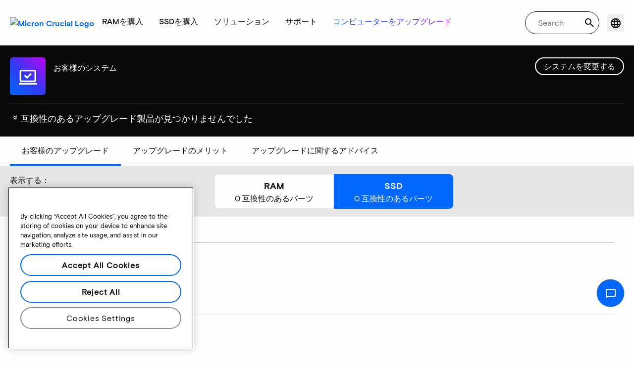

--- FILE ---
content_type: text/html;charset=utf-8
request_url: https://www.crucial.jp/compatible-upgrade-for/dynabook/satellite-click-2-pro-p30w-b-102
body_size: 34161
content:
<!DOCTYPE HTML>

    

    
        
    
<html lang="ja-JP">
<head>
          
    
        
    
    
    
    <meta charset="UTF-8"/>
    
    <meta name="template" content="crucial-content-page"/>
    <meta name="viewport" content="width=device-width, initial-scale=1"/>
    
    
    <!-- Call the parent template first to include common links -->
    
    <!-- Canonical link -->
    <script defer="defer" type="text/javascript" src="https://prod-cpg-cloud-jp.crucial.com/.rum/@adobe/helix-rum-js@%5E2/dist/rum-standalone.js"></script>
<link rel="canonical" href="https://www.crucial.jp/compatible-upgrade-for/dynabook/satellite-click-2-pro-p30w-b-102"/>
    
    <!-- Alternate language links -->
    
        <link rel="alternate" hreflang="en-nl" href="https://eu.crucial.com/compatible-upgrade-for/dynabook/satellite-click-2-pro-p30w-b-102"/>
    
        <link rel="alternate" hreflang="en-ie" href="https://eu.crucial.com/compatible-upgrade-for/dynabook/satellite-click-2-pro-p30w-b-102"/>
    
        <link rel="alternate" hreflang="en-gr" href="https://eu.crucial.com/compatible-upgrade-for/dynabook/satellite-click-2-pro-p30w-b-102"/>
    
        <link rel="alternate" hreflang="en-pt" href="https://eu.crucial.com/compatible-upgrade-for/dynabook/satellite-click-2-pro-p30w-b-102"/>
    
        <link rel="alternate" hreflang="es-es" href="https://www.crucial.es/compatible-upgrade-for/dynabook/satellite-click-2-pro-p30w-b-102"/>
    
        <link rel="alternate" hreflang="en-us" href="https://www.crucial.com/compatible-upgrade-for/dynabook/satellite-click-2-pro-p30w-b-102"/>
    
        <link rel="alternate" hreflang="en-gb" href="https://uk.crucial.com/compatible-upgrade-for/dynabook/satellite-click-2-pro-p30w-b-102"/>
    
        <link rel="alternate" hreflang="en-in" href="https://www.crucial.in/compatible-upgrade-for/dynabook/satellite-click-2-pro-p30w-b-102"/>
    
        <link rel="alternate" hreflang="es-mx" href="https://www.crucial.mx/compatible-upgrade-for/dynabook/satellite-click-2-pro-p30w-b-102"/>
    
        <link rel="alternate" hreflang="fr" href="https://www.crucial.fr/compatible-upgrade-for/dynabook/satellite-click-2-pro-p30w-b-102"/>
    
        <link rel="alternate" hreflang="it" href="https://it.crucial.com/compatible-upgrade-for/dynabook/satellite-click-2-pro-p30w-b-102"/>
    
        <link rel="alternate" hreflang="ja" href="https://www.crucial.jp/compatible-upgrade-for/dynabook/satellite-click-2-pro-p30w-b-102"/>
    
        <link rel="alternate" hreflang="ko" href="https://www.crucial.kr/compatible-upgrade-for/dynabook/satellite-click-2-pro-p30w-b-102"/>
    
        <link rel="alternate" hreflang="pt" href="https://br.crucial.com/compatible-upgrade-for/dynabook/satellite-click-2-pro-p30w-b-102"/>
    
        <link rel="alternate" hreflang="zh-cn" href="https://www.crucial.cn/compatible-upgrade-for/dynabook/satellite-click-2-pro-p30w-b-102"/>
    
        <link rel="alternate" hreflang="zh-tw" href="https://www.crucial.tw/compatible-upgrade-for/dynabook/satellite-click-2-pro-p30w-b-102"/>
    
        <link rel="alternate" hreflang="de" href="https://www.crucial.de/compatible-upgrade-for/dynabook/satellite-click-2-pro-p30w-b-102"/>
    
        <link rel="alternate" hreflang="x-default" href="https://www.crucial.jp/compatible-upgrade-for/dynabook/satellite-click-2-pro-p30w-b-102"/>
    

    
    <!-- preconnect to boost subdomain performance -->
    <link rel="dns-prefetch" href="https://prod-cpg-cloud-jp.crucial.com"/>
    <link rel="preconnect" href="https://prod-cpg-cloud-jp.crucial.com" crossorigin="anonymous"/>

    

    
    <link rel="apple-touch-icon" sizes="180x180" href="https://prod-cpg-cloud-jp.crucial.com/content/dam/crucial/favicon/apple-icon-180x180.png"/>
<link rel="icon" type="image/png" sizes="192x192" href="https://prod-cpg-cloud-jp.crucial.com/content/dam/crucial/favicon/android-icon-192x192.png"/>
<link rel="icon" type="image/png" sizes="32x32" href="https://prod-cpg-cloud-jp.crucial.com/content/dam/crucial/favicon/favicon-32x32.png"/> 
<link rel="icon" type="image/png" sizes="16x16" href="https://prod-cpg-cloud-jp.crucial.com/content/dam/crucial/favicon/favicon-16x16.png"/>
<meta name="theme-color" content="#ffffff"/>

    
	<link rel="preload" href="https://prod-cpg-cloud-jp.crucial.com/etc.clientlibs/crucial/cloud/clientlibs/clientlib-site/resources/fonts/MicronBasis-Medium.woff" as="font" type="font/woff" crossorigin="anonymous"/>
<link rel="preload" href="https://prod-cpg-cloud-jp.crucial.com/etc.clientlibs/crucial/cloud/clientlibs/clientlib-site/resources/fonts/MicronBasis-Regular.woff" as="font" type="font/woff" crossorigin="anonymous"/>
<link rel="preload" href="https://prod-cpg-cloud-jp.crucial.com/etc.clientlibs/crucial/cloud/clientlibs/clientlib-site/resources/fonts/MicronBasis-Light.woff" as="font" type="font/woff" crossorigin="anonymous"/>
<link rel="preload" href="https://prod-cpg-cloud-jp.crucial.com/etc.clientlibs/crucial/cloud/clientlibs/clientlib-site/resources/fonts/MicronBasis-Bold.woff" as="font" type="font/woff" crossorigin="anonymous"/>
    
    
    

    

    

<script type="text/javascript">
            if ( !window.CQ_Analytics ) {
                window.CQ_Analytics = {};
            }
            if ( !CQ_Analytics.TestTarget ) {
                CQ_Analytics.TestTarget = {};
            }
            CQ_Analytics.TestTarget.clientCode = 'microntechnology';
            CQ_Analytics.TestTarget.currentPagePath = '\/content\/crucial\/ja\/home\/compatible\u002Dupgrade\u002Dfor';
        </script>
    <script src="https://prod-cpg-cloud-jp.crucial.com/etc.clientlibs/cq/testandtarget/clientlibs/testandtarget/parameters.lc-775c9eb7ff4c48025fbe3d707bcf5f55-lc.min.js"></script>
<script src="https://prod-cpg-cloud-jp.crucial.com/etc.clientlibs/clientlibs/granite/jquery.lc-7842899024219bcbdb5e72c946870b79-lc.min.js"></script>
<script src="https://prod-cpg-cloud-jp.crucial.com/etc.clientlibs/cq/personalization/clientlib/personalization/integrations/commons.lc-5370019fd157d93202ac2d6f771f04b8-lc.min.js"></script>
<script src="https://prod-cpg-cloud-jp.crucial.com/etc.clientlibs/cq/testandtarget/clientlibs/testandtarget/atjs-integration.lc-401aa9ea1dd109fe7762186a74ae6c2b-lc.min.js"></script>


    


        <script type="text/javascript" src="//assets.adobedtm.com/4406f1b3c350/2713920b402d/launch-b776186fd5d6.min.js"></script>


    
    
    <link rel="stylesheet" href="https://prod-cpg-cloud-jp.crucial.com/etc.clientlibs/crucial/cloud/clientlibs/clientlib-dependencies.lc-d41d8cd98f00b204e9800998ecf8427e-lc.min.css" type="text/css">
<link rel="stylesheet" href="https://prod-cpg-cloud-jp.crucial.com/etc.clientlibs/crucial/cloud/clientlibs/clientlib-bootstrap.lc-981016ac483c870612727799a4cad35f-lc.min.css" type="text/css">
<link rel="stylesheet" href="https://prod-cpg-cloud-jp.crucial.com/etc.clientlibs/crucial/cloud/clientlibs/clientlib-site.lc-efb6118374b306d554fb9ec0c504d8df-lc.min.css" type="text/css">


    
    
    <script async src="https://prod-cpg-cloud-jp.crucial.com/etc.clientlibs/core/wcm/components/commons/datalayer/v2/clientlibs/core.wcm.components.commons.datalayer.v2.lc-1e0136bad0acfb78be509234578e44f9-lc.min.js"></script>


    
    <script async src="https://prod-cpg-cloud-jp.crucial.com/etc.clientlibs/core/wcm/components/commons/datalayer/acdl/core.wcm.components.commons.datalayer.acdl.lc-bf921af342fd2c40139671dbf0920a1f-lc.min.js"></script>





    
    
        
    
    <link rel="stylesheet" href="https://prod-cpg-cloud-jp.crucial.com/etc.clientlibs/crucial/cloud/clientlibs/clientlib-base.lc-876dc654da45b582d6ad0a8067f1a831-lc.min.css" type="text/css">





          

    
    
	
		
        
		 
			
				
				
                
								
                              
				
				
                
                
				               
                              
                               
                                
                
                
                
                
                          
			
		
		
		
		
		<meta name="description" content="システムの問題またはデータの欠落により、お客様のデバイスでご利用いただける互換性のあるアップグレードはありません。しばらくしてからもう一度お試しください。"/> 
		<meta name="title" content="SSDとRAMのアップグレード | Crucial JP"/>
		<title>SSDとRAMのアップグレード | Crucial JP</title>
	
	<meta property="og:url" content="https://www.crucial.jp/compatible-upgrade-for/dynabook/satellite-click-2-pro-p30w-b-102"/>
	<meta property="fb:app_id" content="170855982954686"/>
	<meta property="og:type" content="article"/>
    <meta property="og:title" content="SSDとRAMのアップグレード | Crucial JP"/>
	<meta property="og:description" content="システムの問題またはデータの欠落により、お客様のデバイスでご利用いただける互換性のあるアップグレードはありません。しばらくしてからもう一度お試しください。"/>
	<meta property="og:site_name" content="Crucial"/>
	<meta property="og:locale" content="ja"/>
	<meta property="og:image" content="https://content.crucial.com/content/dam/crucial/web-ui/social/facebook-like-crucial.jpg"/>
	<meta name="twitter:card" content="summary"/>
	<meta name="twitter:site" content="@CrucialMemory"/>
	<meta name="twitter:title" content="SSDとRAMのアップグレード | Crucial JP"/>
	<meta name="twitter:description" content="システムの問題またはデータの欠落により、お客様のデバイスでご利用いただける互換性のあるアップグレードはありません。しばらくしてからもう一度お試しください。"/>
	<meta name="twitter:image" content="https://content.crucial.com/content/dam/crucial/web-ui/social/facebook-like-crucial.jpg"/>
	
	
    
    
    
      
    <script type="application/ld+json">
         {
                "@context": "http://schema.org",
                "@type": "WebPage",
                "url": "https://www.crucial.jp/compatible-upgrade-for/dynabook/satellite-click-2-pro-p30w-b-102",
                "name": "SSDとRAMのアップグレード | Crucial JP",
                "description": "システムの問題またはデータの欠落により、お客様のデバイスでご利用いただける互換性のあるアップグレードはありません。しばらくしてからもう一度お試しください。"
         } 
      </script>

	



    

<script>(window.BOOMR_mq=window.BOOMR_mq||[]).push(["addVar",{"rua.upush":"false","rua.cpush":"false","rua.upre":"false","rua.cpre":"false","rua.uprl":"false","rua.cprl":"false","rua.cprf":"false","rua.trans":"","rua.cook":"false","rua.ims":"false","rua.ufprl":"false","rua.cfprl":"false","rua.isuxp":"false","rua.texp":"norulematch","rua.ceh":"false","rua.ueh":"false","rua.ieh.st":"0"}]);</script>
                              <script>!function(e){var n="https://s.go-mpulse.net/boomerang/";if("False"=="True")e.BOOMR_config=e.BOOMR_config||{},e.BOOMR_config.PageParams=e.BOOMR_config.PageParams||{},e.BOOMR_config.PageParams.pci=!0,n="https://s2.go-mpulse.net/boomerang/";if(window.BOOMR_API_key="C82UA-T2TZE-FA9PT-QF29X-922P8",function(){function e(){if(!o){var e=document.createElement("script");e.id="boomr-scr-as",e.src=window.BOOMR.url,e.async=!0,i.parentNode.appendChild(e),o=!0}}function t(e){o=!0;var n,t,a,r,d=document,O=window;if(window.BOOMR.snippetMethod=e?"if":"i",t=function(e,n){var t=d.createElement("script");t.id=n||"boomr-if-as",t.src=window.BOOMR.url,BOOMR_lstart=(new Date).getTime(),e=e||d.body,e.appendChild(t)},!window.addEventListener&&window.attachEvent&&navigator.userAgent.match(/MSIE [67]\./))return window.BOOMR.snippetMethod="s",void t(i.parentNode,"boomr-async");a=document.createElement("IFRAME"),a.src="about:blank",a.title="",a.role="presentation",a.loading="eager",r=(a.frameElement||a).style,r.width=0,r.height=0,r.border=0,r.display="none",i.parentNode.appendChild(a);try{O=a.contentWindow,d=O.document.open()}catch(_){n=document.domain,a.src="javascript:var d=document.open();d.domain='"+n+"';void(0);",O=a.contentWindow,d=O.document.open()}if(n)d._boomrl=function(){this.domain=n,t()},d.write("<bo"+"dy onload='document._boomrl();'>");else if(O._boomrl=function(){t()},O.addEventListener)O.addEventListener("load",O._boomrl,!1);else if(O.attachEvent)O.attachEvent("onload",O._boomrl);d.close()}function a(e){window.BOOMR_onload=e&&e.timeStamp||(new Date).getTime()}if(!window.BOOMR||!window.BOOMR.version&&!window.BOOMR.snippetExecuted){window.BOOMR=window.BOOMR||{},window.BOOMR.snippetStart=(new Date).getTime(),window.BOOMR.snippetExecuted=!0,window.BOOMR.snippetVersion=12,window.BOOMR.url=n+"C82UA-T2TZE-FA9PT-QF29X-922P8";var i=document.currentScript||document.getElementsByTagName("script")[0],o=!1,r=document.createElement("link");if(r.relList&&"function"==typeof r.relList.supports&&r.relList.supports("preload")&&"as"in r)window.BOOMR.snippetMethod="p",r.href=window.BOOMR.url,r.rel="preload",r.as="script",r.addEventListener("load",e),r.addEventListener("error",function(){t(!0)}),setTimeout(function(){if(!o)t(!0)},3e3),BOOMR_lstart=(new Date).getTime(),i.parentNode.appendChild(r);else t(!1);if(window.addEventListener)window.addEventListener("load",a,!1);else if(window.attachEvent)window.attachEvent("onload",a)}}(),"".length>0)if(e&&"performance"in e&&e.performance&&"function"==typeof e.performance.setResourceTimingBufferSize)e.performance.setResourceTimingBufferSize();!function(){if(BOOMR=e.BOOMR||{},BOOMR.plugins=BOOMR.plugins||{},!BOOMR.plugins.AK){var n=""=="true"?1:0,t="",a="c4x43tqx2w5m62lwms5q-f-144d54420-clientnsv4-s.akamaihd.net",i="false"=="true"?2:1,o={"ak.v":"39","ak.cp":"1848018","ak.ai":parseInt("1233956",10),"ak.ol":"0","ak.cr":0,"ak.ipv":4,"ak.proto":"http/1.1","ak.rid":"3b0489f7","ak.r":51095,"ak.a2":n,"ak.m":"dsca","ak.n":"essl","ak.bpcip":"3.137.215.0","ak.cport":48572,"ak.gh":"23.215.214.239","ak.quicv":"","ak.tlsv":"tls1.3","ak.0rtt":"","ak.0rtt.ed":"","ak.csrc":"-","ak.acc":"bbr","ak.t":"1769366715","ak.ak":"hOBiQwZUYzCg5VSAfCLimQ==3dgYSJ9b1pTVcRqQxI+viHK9npGR0I65TmaqjtA6cwdIYKbK2IhHSErVi2Od7OvaLAo21Wz+Xqn5ccB3gxtGu8vh+yJ4VhDuiau/KpWD9F6jmDMYKpEfD9/JJy64cPPjqeQDOBtclGyF4lkwYgc2Xkm/yRQeB3ZimzVf1A6L0chg70fM24Mu3TmyGDNALaSVmTW1POXZsX95cPXGYN7dCzj4VQMavQL6BxTVBbpvqkNI1zEm6fYsKQPojSuJYD2HhlNs8X0PMQUTVlhmAOQYp2G5KCL7YJ+5tWCph9S5fVQYZN6w4NrzZu6pjufe5HDiUiIbj3N8InNo/PuntlFeIJTaxtUlARjQAxXKvTjwHIFzlcY9WVJKltlPy3tPuHXKwuHjrJNK2BfKSk+AUsitlqnv9dsAUM4uGvk6+wQHogk=","ak.pv":"15","ak.dpoabenc":"","ak.tf":i};if(""!==t)o["ak.ruds"]=t;var r={i:!1,av:function(n){var t="http.initiator";if(n&&(!n[t]||"spa_hard"===n[t]))o["ak.feo"]=void 0!==e.aFeoApplied?1:0,BOOMR.addVar(o)},rv:function(){var e=["ak.bpcip","ak.cport","ak.cr","ak.csrc","ak.gh","ak.ipv","ak.m","ak.n","ak.ol","ak.proto","ak.quicv","ak.tlsv","ak.0rtt","ak.0rtt.ed","ak.r","ak.acc","ak.t","ak.tf"];BOOMR.removeVar(e)}};BOOMR.plugins.AK={akVars:o,akDNSPreFetchDomain:a,init:function(){if(!r.i){var e=BOOMR.subscribe;e("before_beacon",r.av,null,null),e("onbeacon",r.rv,null,null),r.i=!0}return this},is_complete:function(){return!0}}}}()}(window);</script></head>
<body class="page primarypage basicpage" id="page-0486896105" data-cmp-data-layer-enabled>
      <div id="content-page-component" data-component-type="js" data-component="pagecomponent" data-pageprops="{&#34;buyingOptions&#34;:&#34;今すぐ購入&#34;,&#34;assetId&#34;:&#34;6654&#34;,&#34;domain&#34;:&#34;https://prod-cpg-cloud-jp.crucial.com&#34;,&#34;addToCart&#34;:&#34;カートに入れる&#34;,&#34;isPublish&#34;:&#34;true&#34;,&#34;locale&#34;:&#34;ja&#34;,&#34;pagePath&#34;:&#34;/content/crucial/ja/home/compatible-upgrade-for&#34;,&#34;msrpLabel&#34;:&#34;&#34;,&#34;currencyCode&#34;:&#34;&#34;,&#34;globalfeaturessettings&#34;:{&#34;buyingoptions&#34;:&#34;true&#34;,&#34;removeaccountinfo&#34;:&#34;true&#34;}}">
        </div>
      <script>
      window.adobeDataLayer = window.adobeDataLayer || [];
      adobeDataLayer.push({
              page: JSON.parse("{\x22page\u002D0486896105\x22:{\x22@type\x22:\x22crucial\/components\/structure\/page\x22,\x22repo:modifyDate\x22:\x222026\u002D01\u002D05T22:14:11Z\x22,\x22dc:title\x22:\x22互換性のあるアップグレード\x22,\x22xdm:template\x22:\x22\/conf\/crucial\/settings\/wcm\/templates\/crucial\u002Dcontent\u002Dpage\x22,\x22xdm:language\x22:\x22ja\u002DJP\x22,\x22xdm:tags\x22:[],\x22repo:path\x22:\x22\/content\/crucial\/ja\/home\/compatible\u002Dupgrade\u002Dfor.html\x22}}"),
              event:'pageload',
              eventInfo: {
                  path: 'page.page\u002D0486896105'
              }
          });
          for(let i=0;i<window['adobeDataLayer'].length;i++){
            if(window['adobeDataLayer'][i]['page']){
              let pageInformation = {
                breadcrumbs : "crucial:ja:home:compatible\u002Dupgrade\u002Dfor",
                hierarchie1: "crucial:ja:home:compatible\u002Dupgrade\u002Dfor",
                internalPageName: "compatible\u002Dupgrade\u002Dfor",
                pageID: "prod\u002Dcpg\u002Dcloud\u002Djp.crucial.com:content:crucial:ja:home:compatible\u002Dupgrade\u002Dfor",
                pageName: "content:crucial:ja:home:compatible\u002Dupgrade\u002Dfor",
                pageShortName: "crucial:[...]:compatible\u002Dupgrade\u002Dfor",
                pageType: "advisor\u002Dresults",
                referringURL: document.referrer,
                rollup: "crucial:ja:home:compatible\u002Dupgrade\u002Dfor",
                server: "prod\u002Dcpg\u002Dcloud\u002Djp.crucial.com",
                tagging: "",
                title: "互換性のあるアップグレード",
                urlShortcut: "",
                destinationURL: "https:\/\/prod\u002Dcpg\u002Dcloud\u002Djp.crucial.com\/content\/crucial\/ja\/home\/compatible\u002Dupgrade\u002Dfor.dynabook.satellite\u002Dclick\u002D2\u002Dpro\u002Dp30w\u002Db\u002D102.html"              
              };
              
              let categroyInfo = {
                type: "\/conf\/crucial\/settings\/wcm\/templates\/crucial\u002Dcontent\u002Dpage",
                version: "2026\u002D1\u002D5"
              };             
              window['adobeDataLayer'][i]['page'].pageInfo = pageInformation;
              window['adobeDataLayer'][i]['page'].category = categroyInfo;
              break;           
            }        
          }
      </script>
      
             
            




            
<div class="root container responsivegrid">
    <span></span>
    
    <div id="container-fc4aff66dc" class="cmp-container">
        


<div class="aem-Grid aem-Grid--12 aem-Grid--default--12 ">
    
    <div class="experiencefragment aem-GridColumn aem-GridColumn--default--12">


    
</div>
<div class="container responsivegrid aem-GridColumn aem-GridColumn--default--12">
    <span></span>
    
    <div id="container-627fd319e8" class="cmp-container">
        


<div class="aem-Grid aem-Grid--12 aem-Grid--default--12 ">
    
    <div class="ghost aem-GridColumn aem-GridColumn--default--12">

</div>
<div class="experiencefragment megamenu-header-sticky-wrapper aem-GridColumn aem-GridColumn--default--12">
<div id="experiencefragment-ef6e7c4ba5" class="cmp-experiencefragment cmp-experiencefragment--header">

    <span></span>
    
    <div id="container-eff2532f20" class="cmp-container">
        


<div class="aem-Grid aem-Grid--12 aem-Grid--default--12 ">
    
    <div class="container responsivegrid aem-GridColumn aem-GridColumn--default--12">
    <span></span>
    
    
    
    <div id="container-01e2410219" class="cmp-container">
        
        
        
    </div>

</div>
<div class="container responsivegrid aem-GridColumn aem-GridColumn--default--12">
    <span></span>
    
    
    
    <div id="container-fef3ef7eb2" class="cmp-container">
        
        <div class="megamenuheader">



<div class='crucial-megamenu ' data-component-type="JS" data-component="navbar-megamenu">
  <div class="cr-container" id='megamenuheader-1750774660'>
    <div class='crucial-megamenu__wrapper'>
      <div class='crucial-megamenu__menu-items'>
        <a class="crucial-logo" href='https://www.crucial.com' aria-label="crucial-logo"><img src='https://assets.micron.com/adobe/assets/urn:aaid:aem:eaf253be-c40b-460e-87f6-a8c128f02325/as/crucial-logo.png?image_webp=true' alt='Micron Crucial Logo' fetchpriority="high" width="120" height="44"/></a>
        <nav class="crucial-megamenu__nav-items-wrapper" role="region" aria-label="Left navigation menu with logo, home, and primary navigation links">
          <ul class="crucial-megamenu__nav-items">
            <li class="crucial-megamenu__logo">
              <a href='https://www.crucial.com' aria-label="crucial-logo">
                <img src='https://assets.micron.com/adobe/assets/urn:aaid:aem:eaf253be-c40b-460e-87f6-a8c128f02325/as/crucial-logo.png?image_webp=true' alt='Micron Crucial Logo' aria-label="crucial logo"/>
              </a>
              <i class="cr-icon-closeblack crucial-megamenu__hamburger-closebtn" role="button" tabindex="0" aria-label="Close Drawer/Sidebar"></i>
            </li>
            <li class="crucial-megamenu__home-text">
              <span>ホーム</span>
            </li>
            <li>
              <div class="primarynavmenu">


<div data-component-type="JS" data-component="primary-menuitem">
    <div class="crucial-megamenu__parent-item" id="primarymenu-1658725326">
        <h6 class="crucial-megamenu__item-title">
            RAMを購入
            <i class="cr-icon-chevronright" role="button" tabindex="0" aria-label="chevron right"></i>
        </h6>
        <div class='crucial-megamenu__parent-item__child-item'>
            <div class="crucial-popover-back-wrapper">
                <i class="cr-icon-chevronright popover-back" role="button" tabindex="0" aria-label="chevron left"></i>
                <span> RAM</span>
            </div>
            <div class="crucial-popover-close-wrapper">
                <i class="crucial-popover-icon cr-icon-closeblack popover-close" role="button" tabindex="0" aria-label="Close Popover"></i>
            </div>
            <div data-component-type="JS" data-component="navbar-submenu" class="cr-container">
                <div class="cr-row megamenu-header">
                    <div class="cr-col cr-col-12">
                        <div data-component-type="custom" data-component="custom-link" class="custom-link align-left">
                            <a href="https://www.crucial.jp/catalog/memory" target="_self" class='primary'>
                                <span> すべてのメモリを見る</span>
                                <i class="cr-icon-chevronright" role="img" aria-hidden="true"></i>
                              </a>
                        </div>
                    </div>
                </div> 
                <div class="cr-row megamenu-content">
                    <div class="dropdowncolumn cr-col cr-col-12 cr-col-lg-2 category-column">

    

<div data-component-type="JS" data-component="dropdown-column" class="" id="dropdowncolumn-1520966521">
	<div>
		<div class="category-title">種類別に見る</div>
		<div class="category-list">			
			 <div class="linklist list cmp-header-links">
    

<ul id="listoflinks" data-cmp-data-layer="{&#34;listoflinks&#34;:{&#34;@type&#34;:&#34;/apps/crucial/components/custom/linklist&#34;,&#34;repo:modifyDate&#34;:&#34;2026-01-23T21:52:38Z&#34;}}" class="cmp-list" data-component="linklist" data-component-type="custom">
    <li class="cmp-list__item">
    <a class="cmp-list__item-link" href="https://www.crucial.jp/catalog/memory?selectedValues=SODIMM@module_type">
        <span class="cmp-list__item-title">ノートパソコンメモリ</span>
        
    </a>
    
</li>
    

    <li class="cmp-list__item">
    <a class="cmp-list__item-link" href="https://www.crucial.jp/catalog/memory?selectedValues=UDIMM@module_type">
        <span class="cmp-list__item-title">デスクトップメモリ</span>
        
    </a>
    
</li>
    
</ul>

    

</div>
												
		</div>
	</div>
	
	
	
		
</div></div>
 
                
                    <div class="dropdowncolumn cr-col cr-col-12 cr-col-lg-6 cards-column">

    

<div data-component-type="JS" data-component="dropdown-column" class="" id="dropdowncolumn-1520966522">
	
	<div>
		<div class="category-title">テクノロジー別に見る</div>
		<div class="cr-row">
			<div class="cr-col cr-col-12 cr-col-lg-6">
				<div class="megamenuteaser teaser megamenu-category-card"><div data-analytics-id="megamenu-teaser-analyticsID" data-component-type='core' data-component='teaserCards' id="megamenuteaser-23f05e83ff" class="cmp-teaser" data-cmp-data-layer="{&#34;megamenuteaser-23f05e83ff&#34;:{&#34;@type&#34;:&#34;/apps/crucial/components/custom/megamenuteaser&#34;,&#34;repo:modifyDate&#34;:&#34;2026-01-23T21:52:38Z&#34;,&#34;dc:title&#34;:&#34;DDR5 RAM&#34;,&#34;dc:description&#34;:&#34;&lt;p>&lt;p>マルチコアCPUに対応する高速性能&lt;/p>\r\n&lt;/p>\r\n&#34;,&#34;xdm:linkURL&#34;:&#34;https://www.crucial.jp/catalog/memory/ddr5&#34;}}">  
        <div class='cmp-teaser__content'>
            <h6 class="cmp-teaser__title"> 
				<a class="cmp-teaser__link" data-cmp-clickable href="https://www.crucial.jp/catalog/memory/ddr5">DDR5 RAM
				            
				 </a>				
			 </h6>
            
    <div class="cmp-teaser__description"><p></p><p>マルチコアCPUに対応する高速性能</p>

</div>

            
        </div>
		<a class="cmp-teaser__link" data-cmp-clickable href="https://www.crucial.jp/catalog/memory/ddr5">
            
    <div class="cmp-teaser__image"><div data-cmp-is="image" data-component-type="JS" data-component="image" data-cmp-src="https://assets.micron.com/adobe/assets/urn:aaid:aem:37163de2-c7ca-408a-95d8-9f07c83ee070/as/ddr5.png?width={.width}&amp;preferwebp=true" data-cmp-filereference="/urn:aaid:aem:37163de2-c7ca-408a-95d8-9f07c83ee070/ddr5.png" data-cmp-hook-image="imageV3" class="cmp-image" itemscope itemtype="http://schema.org/ImageObject">
    
        <picture>
            
            
            
            
            <img src="https://assets.micron.com/adobe/assets/urn:aaid:aem:37163de2-c7ca-408a-95d8-9f07c83ee070/as/ddr5.png?width=1500&preferwebp=true" loading="lazy" class="cmp-image__image" itemprop="contentUrl" alt data-close-label="Close" data-expansion="false"/>
        </picture>
    
    
    
</div>

    
</div>

        </a>
</div>

    
</div>
 
		    </div>
<div class="cr-col cr-col-12 cr-col-lg-6">
				<div class="megamenuteaser teaser megamenu-category-card"><div data-analytics-id="megamenu-teaser-analyticsID" data-component-type='core' data-component='teaserCards' id="megamenuteaser-49da12ae43" class="cmp-teaser" data-cmp-data-layer="{&#34;megamenuteaser-49da12ae43&#34;:{&#34;@type&#34;:&#34;/apps/crucial/components/custom/megamenuteaser&#34;,&#34;repo:modifyDate&#34;:&#34;2026-01-23T21:52:38Z&#34;,&#34;dc:title&#34;:&#34;DDR4 RAM&#34;,&#34;dc:description&#34;:&#34;&lt;p>&lt;p>システムの可能性を最大限に引き出す&lt;/p>\r\n&lt;/p>\r\n&#34;,&#34;xdm:linkURL&#34;:&#34;https://www.crucial.jp/catalog/memory/ddr4&#34;}}">  
        <div class='cmp-teaser__content'>
            <h6 class="cmp-teaser__title"> 
				<a class="cmp-teaser__link" data-cmp-clickable href="https://www.crucial.jp/catalog/memory/ddr4">DDR4 RAM
				            
				 </a>				
			 </h6>
            
    <div class="cmp-teaser__description"><p></p><p>システムの可能性を最大限に引き出す</p>

</div>

            
        </div>
		<a class="cmp-teaser__link" data-cmp-clickable href="https://www.crucial.jp/catalog/memory/ddr4">
            
    <div class="cmp-teaser__image"><div data-cmp-is="image" data-component-type="JS" data-component="image" data-cmp-src="https://assets.micron.com/adobe/assets/urn:aaid:aem:13ed39f1-1685-420b-b260-ba81828c88b1/as/ddr4.png?width={.width}&amp;preferwebp=true" data-cmp-filereference="/urn:aaid:aem:13ed39f1-1685-420b-b260-ba81828c88b1/ddr4.png" data-cmp-hook-image="imageV3" class="cmp-image" itemscope itemtype="http://schema.org/ImageObject">
    
        <picture>
            
            
            
            
            <img src="https://assets.micron.com/adobe/assets/urn:aaid:aem:13ed39f1-1685-420b-b260-ba81828c88b1/as/ddr4.png?width=1500&preferwebp=true" loading="lazy" class="cmp-image__image" itemprop="contentUrl" alt data-close-label="Close" data-expansion="false"/>
        </picture>
    
    
    
</div>

    
</div>

        </a>
</div>

    
</div>
 
		    </div>
<div class="cr-col cr-col-12 cr-col-lg-6">
				<div class="megamenuteaser teaser megamenu-category-card"><div data-analytics-id="megamenu-teaser-analyticsID" data-component-type='core' data-component='teaserCards' id="megamenuteaser-b632d3921e" class="cmp-teaser" data-cmp-data-layer="{&#34;megamenuteaser-b632d3921e&#34;:{&#34;@type&#34;:&#34;/apps/crucial/components/custom/megamenuteaser&#34;,&#34;repo:modifyDate&#34;:&#34;2026-01-23T21:52:38Z&#34;,&#34;dc:title&#34;:&#34;Proシリーズ&#34;,&#34;dc:description&#34;:&#34;&lt;p>使い出したその日から、高性能を発揮&lt;/p>\n&#34;,&#34;xdm:linkURL&#34;:&#34;https://www.crucial.jp/catalog/memory/crucial-pro-memory&#34;}}">  
        <div class='cmp-teaser__content'>
            <h6 class="cmp-teaser__title"> 
				<a class="cmp-teaser__link" data-cmp-clickable href="https://www.crucial.jp/catalog/memory/crucial-pro-memory">Proシリーズ
				            
				 </a>				
			 </h6>
            
    <div class="cmp-teaser__description"><p>使い出したその日から、高性能を発揮</p>
</div>

            
        </div>
		<a class="cmp-teaser__link" data-cmp-clickable href="https://www.crucial.jp/catalog/memory/crucial-pro-memory">
            
    <div class="cmp-teaser__image"><div data-cmp-is="image" data-component-type="JS" data-component="image" data-cmp-src="https://prod-cpg-cloud-jp.crucial.com/content/experience-fragments/crucial/ja/header/header/master/_jcr_content/root/container_1326097113/megamenuheader/primarynavigationmenu-1/subcolumn-2/teaser-3.coreimg%7B.width%7D.png/1769205158509/crucial-shop-ram-pro-series.png" data-asset-id="9557e0c9-f65c-41b1-8005-c61bb5f3e5bd" data-cmp-filereference="/content/dam/crucial/mega-menu/crucial-shop-ram-pro-series.png" data-cmp-hook-image="imageV3" class="cmp-image" itemscope itemtype="http://schema.org/ImageObject">
    
        <picture>
            
            
            
            
            <img src="https://prod-cpg-cloud-jp.crucial.com/content/experience-fragments/crucial/ja/header/header/master/_jcr_content/root/container_1326097113/megamenuheader/primarynavigationmenu-1/subcolumn-2/teaser-3.coreimg.png/1769205158509/crucial-shop-ram-pro-series.png" loading="lazy" class="cmp-image__image" itemprop="contentUrl" alt data-close-label="Close" data-expansion="false"/>
        </picture>
    
    
    
</div>

    
</div>

        </a>
</div>

    
</div>
 
		    </div>
<div class="cr-col cr-col-12 cr-col-lg-6">
				<div class="megamenuteaser teaser megamenu-category-card"><div data-analytics-id="megamenu-teaser-analyticsID" data-component-type='core' data-component='teaserCards' id="megamenuteaser-fa7e2ad3b5" class="cmp-teaser" data-cmp-data-layer="{&#34;megamenuteaser-fa7e2ad3b5&#34;:{&#34;@type&#34;:&#34;/apps/crucial/components/custom/megamenuteaser&#34;,&#34;repo:modifyDate&#34;:&#34;2026-01-23T21:52:38Z&#34;,&#34;dc:title&#34;:&#34;Crucial Proオーバークロック&#34;,&#34;dc:description&#34;:&#34;&lt;p>ゲームをより高速に&lt;/p>\n&#34;,&#34;xdm:linkURL&#34;:&#34;https://www.crucial.jp/catalog/memory?selectedValues=Pro%20Overclocking@series&#34;}}">  
        <div class='cmp-teaser__content'>
            <h6 class="cmp-teaser__title"> 
				<a class="cmp-teaser__link" data-cmp-clickable href="https://www.crucial.jp/catalog/memory?selectedValues=Pro%20Overclocking@series">Crucial Proオーバークロック
				            
				 </a>				
			 </h6>
            
    <div class="cmp-teaser__description"><p>ゲームをより高速に</p>
</div>

            
        </div>
		<a class="cmp-teaser__link" data-cmp-clickable href="https://www.crucial.jp/catalog/memory?selectedValues=Pro%20Overclocking@series">
            
    <div class="cmp-teaser__image"><div data-cmp-is="image" data-component-type="JS" data-component="image" data-cmp-src="https://prod-cpg-cloud-jp.crucial.com/content/experience-fragments/crucial/ja/header/header/master/_jcr_content/root/container_1326097113/megamenuheader/primarynavigationmenu-1/subcolumn-2/teaser-4.coreimg%7B.width%7D.png/1769205158528/crucial-shop-ram-pro-overclocking.png" data-asset-id="92c605ce-6028-4bfa-9b27-4e299dddcb7b" data-cmp-filereference="/content/dam/crucial/mega-menu/crucial-shop-ram-pro-overclocking.png" data-cmp-hook-image="imageV3" class="cmp-image" itemscope itemtype="http://schema.org/ImageObject">
    
        <picture>
            
            
            
            
            <img src="https://prod-cpg-cloud-jp.crucial.com/content/experience-fragments/crucial/ja/header/header/master/_jcr_content/root/container_1326097113/megamenuheader/primarynavigationmenu-1/subcolumn-2/teaser-4.coreimg.png/1769205158528/crucial-shop-ram-pro-overclocking.png" loading="lazy" class="cmp-image__image" itemprop="contentUrl" alt data-close-label="Close" data-expansion="false"/>
        </picture>
    
    
    
</div>

    
</div>

        </a>
</div>

    
</div>
 
		    </div>

		</div>
	</div>
	
	
		
</div></div>
 
                
                    <div class="dropdowncolumn cr-col cr-col-12 cr-col-lg-4 featured-cards-column">

    

<div data-component-type="JS" data-component="dropdown-column" class="" id="dropdowncolumn-1520966523">
	
	
	<div>
			<div class="category-title">注目の製品</div>
			<div class="cr-row">
				<div class="cr-col cr-col-12 cr-col-lg-6">
					<div class="megamenuteaser teaser megamenu-featured-products"><div data-analytics-id="megamenu-teaser-analyticsID" data-component-type='core' data-component='teaserCards' id="megamenuteaser-e93b4a5c1f" class="cmp-teaser" data-cmp-data-layer="{&#34;megamenuteaser-e93b4a5c1f&#34;:{&#34;@type&#34;:&#34;/apps/crucial/components/custom/megamenuteaser&#34;,&#34;repo:modifyDate&#34;:&#34;2026-01-23T21:52:38Z&#34;,&#34;dc:title&#34;:&#34;Crucial Pro DDR5-6400 64GBキット（32GBx2）&#34;,&#34;xdm:linkURL&#34;:&#34;https://www.crucial.jp/memory/ddr5/CP2K32G64C40U5B&#34;}}">  
        <div class='cmp-teaser__content'>
            <p class="cmp-teaser__title"> 
				<a class="cmp-teaser__link" data-cmp-clickable href="https://www.crucial.jp/memory/ddr5/CP2K32G64C40U5B">Crucial Pro DDR5-6400 64GBキット（32GBx2）
				            
				 </a>				
			 </p>
            
    

            
        </div>
		<a class="cmp-teaser__link" data-cmp-clickable href="https://www.crucial.jp/memory/ddr5/CP2K32G64C40U5B">
            
    <div class="cmp-teaser__image"><div data-cmp-is="image" data-component-type="JS" data-component="image" data-cmp-src="https://prod-cpg-cloud-jp.crucial.com/content/experience-fragments/crucial/ja/header/header/master/_jcr_content/root/container_1326097113/megamenuheader/primarynavigationmenu-1/subcolumn-3/teaser-1.coreimg%7B.width%7D.jpeg/1769205158552/crucial-shop-ram-featured-products-ddr5-black.jpeg" data-asset-id="7fd1d8b7-351b-4c03-b589-08825564a148" data-cmp-filereference="/content/dam/crucial/mega-menu/crucial-shop-ram-featured-products-ddr5-black.jpg" data-cmp-hook-image="imageV3" class="cmp-image" itemscope itemtype="http://schema.org/ImageObject">
    
        <picture>
            
            
            
            
            <img src="https://prod-cpg-cloud-jp.crucial.com/content/experience-fragments/crucial/ja/header/header/master/_jcr_content/root/container_1326097113/megamenuheader/primarynavigationmenu-1/subcolumn-3/teaser-1.coreimg.jpeg/1769205158552/crucial-shop-ram-featured-products-ddr5-black.jpeg" loading="lazy" class="cmp-image__image" itemprop="contentUrl" alt data-close-label="Close" data-expansion="false"/>
        </picture>
    
    
    
</div>

    
</div>

        </a>
</div>

    
</div>
  
			    </div>
<div class="cr-col cr-col-12 cr-col-lg-6">
					<div class="megamenuteaser teaser megamenu-featured-products"><div data-analytics-id="megamenu-teaser-analyticsID" data-component-type='core' data-component='teaserCards' id="megamenuteaser-3664a8a2a1" class="cmp-teaser" data-cmp-data-layer="{&#34;megamenuteaser-3664a8a2a1&#34;:{&#34;@type&#34;:&#34;/apps/crucial/components/custom/megamenuteaser&#34;,&#34;repo:modifyDate&#34;:&#34;2026-01-23T21:52:38Z&#34;,&#34;dc:title&#34;:&#34;Crucial Pro DDR5-6400 64GBキット（32GBx2）&#34;,&#34;xdm:linkURL&#34;:&#34;https://www.crucial.jp/memory/ddr5/CP2K32G64C40U5W&#34;}}">  
        <div class='cmp-teaser__content'>
            <p class="cmp-teaser__title"> 
				<a class="cmp-teaser__link" data-cmp-clickable href="https://www.crucial.jp/memory/ddr5/CP2K32G64C40U5W">Crucial Pro DDR5-6400 64GBキット（32GBx2）
				            
				 </a>				
			 </p>
            
    

            
        </div>
		<a class="cmp-teaser__link" data-cmp-clickable href="https://www.crucial.jp/memory/ddr5/CP2K32G64C40U5W">
            
    <div class="cmp-teaser__image"><div data-cmp-is="image" data-component-type="JS" data-component="image" data-cmp-src="https://prod-cpg-cloud-jp.crucial.com/content/experience-fragments/crucial/ja/header/header/master/_jcr_content/root/container_1326097113/megamenuheader/primarynavigationmenu-1/subcolumn-3/teaser-2.coreimg%7B.width%7D.jpeg/1769205158563/crucial-shop-ram-featured-products-ddr5-white.jpeg" data-asset-id="d9233123-d47f-437a-8f0d-aa2697ef25c2" data-cmp-filereference="/content/dam/crucial/mega-menu/crucial-shop-ram-featured-products-ddr5-white.jpg" data-cmp-hook-image="imageV3" class="cmp-image" itemscope itemtype="http://schema.org/ImageObject">
    
        <picture>
            
            
            
            
            <img src="https://prod-cpg-cloud-jp.crucial.com/content/experience-fragments/crucial/ja/header/header/master/_jcr_content/root/container_1326097113/megamenuheader/primarynavigationmenu-1/subcolumn-3/teaser-2.coreimg.jpeg/1769205158563/crucial-shop-ram-featured-products-ddr5-white.jpeg" loading="lazy" class="cmp-image__image" itemprop="contentUrl" alt data-close-label="Close" data-expansion="false"/>
        </picture>
    
    
    
</div>

    
</div>

        </a>
</div>

    
</div>
  
			    </div>

			</div>
			
	
	</div>
	
		
</div></div>
 
                </div>
                <div class="cr-row megamenu-footer">
                    <div class="cr-col cr-col-12">
                        <div data-component-type="custom" data-component="custom-link" class="custom-link align-center">
                            <a href="https://www.crucial.jp/products/memory" target="_self" class="primary">
                               <span>詳細を見る</span>
                               <i class="cr-icon-chevronright" role="img" aria-hidden="true"></i>
                            </a>
                        </div> 
                        <div class='teaser cr-rawCss-teaserCard'>
							<div class="megamenuteaser teaser megamenu-featured-products">

    
</div>

                        </div>
                    </div>
                 </div>
            </div>    
        </div>
    </div>
    
	
</div>	
        
 </div>

            </li>
<li>
              <div class="primarynavmenu">


<div data-component-type="JS" data-component="primary-menuitem">
    <div class="crucial-megamenu__parent-item" id="primarymenu-1658725327">
        <h6 class="crucial-megamenu__item-title">
            SSDを購入
            <i class="cr-icon-chevronright" role="button" tabindex="0" aria-label="chevron right"></i>
        </h6>
        <div class='crucial-megamenu__parent-item__child-item'>
            <div class="crucial-popover-back-wrapper">
                <i class="cr-icon-chevronright popover-back" role="button" tabindex="0" aria-label="chevron left"></i>
                <span> SSDを購入</span>
            </div>
            <div class="crucial-popover-close-wrapper">
                <i class="crucial-popover-icon cr-icon-closeblack popover-close" role="button" tabindex="0" aria-label="Close Popover"></i>
            </div>
            <div data-component-type="JS" data-component="navbar-submenu" class="cr-container">
                <div class="cr-row megamenu-header">
                    <div class="cr-col cr-col-12">
                        <div data-component-type="custom" data-component="custom-link" class="custom-link align-left">
                            <a href="https://www.crucial.jp/catalog/ssd" target="_self" class='primary'>
                                <span> すべてのストレージを見る</span>
                                <i class="cr-icon-chevronright" role="img" aria-hidden="true"></i>
                              </a>
                        </div>
                    </div>
                </div> 
                <div class="cr-row megamenu-content">
                    <div class="dropdowncolumn cr-col cr-col-12 cr-col-lg-6 cards-column">

    

<div data-component-type="JS" data-component="dropdown-column" class="" id="dropdowncolumn-1227563514">
	
	<div>
		<div class="category-title">テクノロジー別に見る</div>
		<div class="cr-row">
			<div class="cr-col cr-col-12 cr-col-lg-6">
				<div class="megamenuteaser teaser megamenu-category-card"><div data-analytics-id="megamenu-teaser-analyticsID" data-component-type='core' data-component='teaserCards' id="megamenuteaser-a103471323" class="cmp-teaser" data-cmp-data-layer="{&#34;megamenuteaser-a103471323&#34;:{&#34;@type&#34;:&#34;/apps/crucial/components/custom/megamenuteaser&#34;,&#34;repo:modifyDate&#34;:&#34;2026-01-23T21:52:38Z&#34;,&#34;dc:title&#34;:&#34;NVMe SSD&#34;,&#34;dc:description&#34;:&#34;&lt;p>超高速パフォーマンスを体感&lt;/p>\n&#34;,&#34;xdm:linkURL&#34;:&#34;https://www.crucial.jp/catalog/ssd/nvme&#34;}}">  
        <div class='cmp-teaser__content'>
            <h6 class="cmp-teaser__title"> 
				<a class="cmp-teaser__link" data-cmp-clickable href="https://www.crucial.jp/catalog/ssd/nvme">NVMe SSD
				            
				 </a>				
			 </h6>
            
    <div class="cmp-teaser__description"><p>超高速パフォーマンスを体感</p>
</div>

            
        </div>
		<a class="cmp-teaser__link" data-cmp-clickable href="https://www.crucial.jp/catalog/ssd/nvme">
            
    <div class="cmp-teaser__image"><div data-cmp-is="image" data-component-type="JS" data-component="image" data-cmp-src="https://prod-cpg-cloud-jp.crucial.com/content/experience-fragments/crucial/ja/header/header/master/_jcr_content/root/container_1326097113/megamenuheader/primarynavigationmenu-2/subcolumn-1/teaser-1.coreimg%7B.width%7D.png/1769205158623/crucial-shop-sdd-nvme-ssd.png" data-asset-id="5abc6db7-12a3-4b9f-b7d4-f266561100d6" data-cmp-filereference="/content/dam/crucial/mega-menu/crucial-shop-sdd-nvme-ssd.png" data-cmp-hook-image="imageV3" class="cmp-image" itemscope itemtype="http://schema.org/ImageObject">
    
        <picture>
            
            
            
            
            <img src="https://prod-cpg-cloud-jp.crucial.com/content/experience-fragments/crucial/ja/header/header/master/_jcr_content/root/container_1326097113/megamenuheader/primarynavigationmenu-2/subcolumn-1/teaser-1.coreimg.png/1769205158623/crucial-shop-sdd-nvme-ssd.png" loading="lazy" class="cmp-image__image" itemprop="contentUrl" alt data-close-label="Close" data-expansion="false"/>
        </picture>
    
    
    
</div>

    
</div>

        </a>
</div>

    
</div>
 
		    </div>
<div class="cr-col cr-col-12 cr-col-lg-6">
				<div class="megamenuteaser teaser megamenu-category-card"><div data-analytics-id="megamenu-teaser-analyticsID" data-component-type='core' data-component='teaserCards' id="megamenuteaser-288bb1dbd7" class="cmp-teaser" data-cmp-data-layer="{&#34;megamenuteaser-288bb1dbd7&#34;:{&#34;@type&#34;:&#34;/apps/crucial/components/custom/megamenuteaser&#34;,&#34;repo:modifyDate&#34;:&#34;2026-01-23T21:52:38Z&#34;,&#34;dc:title&#34;:&#34;SATA SSD&#34;,&#34;dc:description&#34;:&#34;&lt;p>高い信頼性と手頃な価格&lt;/p>\n&#34;,&#34;xdm:linkURL&#34;:&#34;https://www.crucial.jp/catalog/ssd/sata&#34;}}">  
        <div class='cmp-teaser__content'>
            <h6 class="cmp-teaser__title"> 
				<a class="cmp-teaser__link" data-cmp-clickable href="https://www.crucial.jp/catalog/ssd/sata">SATA SSD
				            
				 </a>				
			 </h6>
            
    <div class="cmp-teaser__description"><p>高い信頼性と手頃な価格</p>
</div>

            
        </div>
		<a class="cmp-teaser__link" data-cmp-clickable href="https://www.crucial.jp/catalog/ssd/sata">
            
    <div class="cmp-teaser__image"><div data-cmp-is="image" data-component-type="JS" data-component="image" data-cmp-src="https://prod-cpg-cloud-jp.crucial.com/content/experience-fragments/crucial/ja/header/header/master/_jcr_content/root/container_1326097113/megamenuheader/primarynavigationmenu-2/subcolumn-1/teaser-2.coreimg%7B.width%7D.png/1769205158643/crucial-shop-ssd-sata.png" data-asset-id="0fc1ffe4-d728-4004-88e3-25c4507dd814" data-cmp-filereference="/content/dam/crucial/mega-menu/crucial-shop-ssd-sata.png" data-cmp-hook-image="imageV3" class="cmp-image" itemscope itemtype="http://schema.org/ImageObject">
    
        <picture>
            
            
            
            
            <img src="https://prod-cpg-cloud-jp.crucial.com/content/experience-fragments/crucial/ja/header/header/master/_jcr_content/root/container_1326097113/megamenuheader/primarynavigationmenu-2/subcolumn-1/teaser-2.coreimg.png/1769205158643/crucial-shop-ssd-sata.png" loading="lazy" class="cmp-image__image" itemprop="contentUrl" alt data-close-label="Close" data-expansion="false"/>
        </picture>
    
    
    
</div>

    
</div>

        </a>
</div>

    
</div>
 
		    </div>
<div class="cr-col cr-col-12 cr-col-lg-6">
				<div class="megamenuteaser teaser megamenu-category-card"><div data-analytics-id="megamenu-teaser-analyticsID" data-component-type='core' data-component='teaserCards' id="megamenuteaser-df7d4abdaf" class="cmp-teaser" data-cmp-data-layer="{&#34;megamenuteaser-df7d4abdaf&#34;:{&#34;@type&#34;:&#34;/apps/crucial/components/custom/megamenuteaser&#34;,&#34;repo:modifyDate&#34;:&#34;2026-01-23T21:52:38Z&#34;,&#34;dc:title&#34;:&#34;外付けSSD&#34;,&#34;dc:description&#34;:&#34;&lt;p>大切なファイルがいつでも安全&lt;/p>\n&#34;,&#34;xdm:linkURL&#34;:&#34;https://www.crucial.jp/catalog/ssd/external&#34;}}">  
        <div class='cmp-teaser__content'>
            <h6 class="cmp-teaser__title"> 
				<a class="cmp-teaser__link" data-cmp-clickable href="https://www.crucial.jp/catalog/ssd/external">外付けSSD
				            
				 </a>				
			 </h6>
            
    <div class="cmp-teaser__description"><p>大切なファイルがいつでも安全</p>
</div>

            
        </div>
		<a class="cmp-teaser__link" data-cmp-clickable href="https://www.crucial.jp/catalog/ssd/external">
            
    <div class="cmp-teaser__image"><div data-cmp-is="image" data-component-type="JS" data-component="image" data-cmp-src="https://prod-cpg-cloud-jp.crucial.com/content/experience-fragments/crucial/ja/header/header/master/_jcr_content/root/container_1326097113/megamenuheader/primarynavigationmenu-2/subcolumn-1/teaser-3.coreimg%7B.width%7D.png/1769205158656/crucial-shop-ssd-external.png" data-asset-id="2a7f091b-fcf6-4ce2-819d-07f4ecbe90fe" data-cmp-filereference="/content/dam/crucial/mega-menu/crucial-shop-ssd-external.png" data-cmp-hook-image="imageV3" class="cmp-image" itemscope itemtype="http://schema.org/ImageObject">
    
        <picture>
            
            
            
            
            <img src="https://prod-cpg-cloud-jp.crucial.com/content/experience-fragments/crucial/ja/header/header/master/_jcr_content/root/container_1326097113/megamenuheader/primarynavigationmenu-2/subcolumn-1/teaser-3.coreimg.png/1769205158656/crucial-shop-ssd-external.png" loading="lazy" class="cmp-image__image" itemprop="contentUrl" alt data-close-label="Close" data-expansion="false"/>
        </picture>
    
    
    
</div>

    
</div>

        </a>
</div>

    
</div>
 
		    </div>
<div class="cr-col cr-col-12 cr-col-lg-6">
				<div class="megamenuteaser teaser megamenu-featured-products">

    
</div>
 
		    </div>

		</div>
	</div>
	
	
		
</div></div>
 
                
                    <div class="dropdowncolumn cr-col cr-col-12 cr-col-lg-2 empty-column">

    

<div data-component-type="JS" data-component="dropdown-column" class="" id="dropdowncolumn-1227563515">
	
	
	
	
		
</div></div>
 
                
                    <div class="dropdowncolumn cr-col cr-col-12 cr-col-lg-4 featured-cards-column">

    

<div data-component-type="JS" data-component="dropdown-column" class="" id="dropdowncolumn-1227563516">
	
	
	<div>
			<div class="category-title">注目の製品</div>
			<div class="cr-row">
				<div class="cr-col cr-col-12 cr-col-lg-6">
					<div class="megamenuteaser teaser megamenu-featured-products"><div data-analytics-id="megamenu-teaser-analyticsID" data-component-type='core' data-component='teaserCards' id="megamenuteaser-a6c940f6dd" class="cmp-teaser" data-cmp-data-layer="{&#34;megamenuteaser-a6c940f6dd&#34;:{&#34;@type&#34;:&#34;/apps/crucial/components/custom/megamenuteaser&#34;,&#34;repo:modifyDate&#34;:&#34;2026-01-23T21:52:38Z&#34;,&#34;dc:title&#34;:&#34;Crucial T705 4TB PCIe Gen5 NVMe M.2 SSD&#34;,&#34;xdm:linkURL&#34;:&#34;https://www.crucial.jp/ssd/t705/CT4000T705SSD5&#34;}}">  
        <div class='cmp-teaser__content'>
            <p class="cmp-teaser__title"> 
				<a class="cmp-teaser__link" data-cmp-clickable href="https://www.crucial.jp/ssd/t705/CT4000T705SSD5">Crucial T705 4TB PCIe Gen5 NVMe M.2 SSD
				            
				 </a>				
			 </p>
            
    

            
        </div>
		<a class="cmp-teaser__link" data-cmp-clickable href="https://www.crucial.jp/ssd/t705/CT4000T705SSD5">
            
    <div class="cmp-teaser__image"><div data-cmp-is="image" data-component-type="JS" data-component="image" data-cmp-src="https://prod-cpg-cloud-jp.crucial.com/content/experience-fragments/crucial/ja/header/header/master/_jcr_content/root/container_1326097113/megamenuheader/primarynavigationmenu-2/subcolumn-3/teaser-1.coreimg%7B.width%7D.jpeg/1769205158681/crucial-shop-ssd-featured-products-t705.jpeg" data-asset-id="a0231095-8b20-4630-bc60-4675c903b967" data-cmp-filereference="/content/dam/crucial/mega-menu/crucial-shop-ssd-featured-products-t705.jpg" data-cmp-hook-image="imageV3" class="cmp-image" itemscope itemtype="http://schema.org/ImageObject">
    
        <picture>
            
            
            
            
            <img src="https://prod-cpg-cloud-jp.crucial.com/content/experience-fragments/crucial/ja/header/header/master/_jcr_content/root/container_1326097113/megamenuheader/primarynavigationmenu-2/subcolumn-3/teaser-1.coreimg.jpeg/1769205158681/crucial-shop-ssd-featured-products-t705.jpeg" loading="lazy" class="cmp-image__image" itemprop="contentUrl" alt data-close-label="Close" data-expansion="false"/>
        </picture>
    
    
    
</div>

    
</div>

        </a>
</div>

    
</div>
  
			    </div>
<div class="cr-col cr-col-12 cr-col-lg-6">
					<div class="megamenuteaser teaser megamenu-featured-products"><div data-analytics-id="megamenu-teaser-analyticsID" data-component-type='core' data-component='teaserCards' id="megamenuteaser-d32fea9df9" class="cmp-teaser" data-cmp-data-layer="{&#34;megamenuteaser-d32fea9df9&#34;:{&#34;@type&#34;:&#34;/apps/crucial/components/custom/megamenuteaser&#34;,&#34;repo:modifyDate&#34;:&#34;2026-01-23T21:52:38Z&#34;,&#34;dc:title&#34;:&#34;Crucial X10 Pro 4TBポータブルSSD&#34;,&#34;xdm:linkURL&#34;:&#34;https://www.crucial.jp/ssd/x10-pro/CT4000X10PROSSD9&#34;}}">  
        <div class='cmp-teaser__content'>
            <p class="cmp-teaser__title"> 
				<a class="cmp-teaser__link" data-cmp-clickable href="https://www.crucial.jp/ssd/x10-pro/CT4000X10PROSSD9">Crucial X10 Pro 4TBポータブルSSD
				            
				 </a>				
			 </p>
            
    

            
        </div>
		<a class="cmp-teaser__link" data-cmp-clickable href="https://www.crucial.jp/ssd/x10-pro/CT4000X10PROSSD9">
            
    <div class="cmp-teaser__image"><div data-cmp-is="image" data-component-type="JS" data-component="image" data-cmp-src="https://prod-cpg-cloud-jp.crucial.com/content/experience-fragments/crucial/ja/header/header/master/_jcr_content/root/container_1326097113/megamenuheader/primarynavigationmenu-2/subcolumn-3/teaser-2.coreimg%7B.width%7D.jpeg/1769205158694/crucial-shop-ssd-featured-products-x10.jpeg" data-asset-id="078ebe06-7dba-462e-840c-fa2a957ca9f8" data-cmp-filereference="/content/dam/crucial/mega-menu/crucial-shop-ssd-featured-products-x10.jpg" data-cmp-hook-image="imageV3" class="cmp-image" itemscope itemtype="http://schema.org/ImageObject">
    
        <picture>
            
            
            
            
            <img src="https://prod-cpg-cloud-jp.crucial.com/content/experience-fragments/crucial/ja/header/header/master/_jcr_content/root/container_1326097113/megamenuheader/primarynavigationmenu-2/subcolumn-3/teaser-2.coreimg.jpeg/1769205158694/crucial-shop-ssd-featured-products-x10.jpeg" loading="lazy" class="cmp-image__image" itemprop="contentUrl" alt data-close-label="Close" data-expansion="false"/>
        </picture>
    
    
    
</div>

    
</div>

        </a>
</div>

    
</div>
  
			    </div>

			</div>
			
	
	</div>
	
		
</div></div>
 
                </div>
                <div class="cr-row megamenu-footer">
                    <div class="cr-col cr-col-12">
                        <div data-component-type="custom" data-component="custom-link" class="custom-link align-center">
                            <a href="https://www.crucial.jp/products/ssd" target="_self" class="primary">
                               <span>詳細を見る</span>
                               <i class="cr-icon-chevronright" role="img" aria-hidden="true"></i>
                            </a>
                        </div> 
                        <div class='teaser cr-rawCss-teaserCard'>
							<div class="megamenuteaser teaser megamenu-featured-products">

    
</div>

                        </div>
                    </div>
                 </div>
            </div>    
        </div>
    </div>
    
	
</div>	
        
 </div>

            </li>
<li>
              <div class="primarynavmenu">


<div data-component-type="JS" data-component="primary-menuitem">
    <div class="crucial-megamenu__parent-item" id="primarymenu-1658725328">
        <h6 class="crucial-megamenu__item-title">
            ソリューション
            <i class="cr-icon-chevronright" role="button" tabindex="0" aria-label="chevron right"></i>
        </h6>
        <div class='crucial-megamenu__parent-item__child-item'>
            <div class="crucial-popover-back-wrapper">
                <i class="cr-icon-chevronright popover-back" role="button" tabindex="0" aria-label="chevron left"></i>
                <span> ソリューション</span>
            </div>
            <div class="crucial-popover-close-wrapper">
                <i class="crucial-popover-icon cr-icon-closeblack popover-close" role="button" tabindex="0" aria-label="Close Popover"></i>
            </div>
            <div data-component-type="JS" data-component="navbar-submenu" class="cr-container">
                <div class="cr-row megamenu-header">
                    <div class="cr-col cr-col-12">
                        <div data-component-type="custom" data-component="custom-link" class="custom-link align-left">
                            <a href="https://www.crucial.jp/articles" target="_self" class='primary'>
                                <span> マイクロンのソリューション</span>
                                <i class="cr-icon-chevronright" role="img" aria-hidden="true"></i>
                              </a>
                        </div>
                    </div>
                </div> 
                <div class="cr-row megamenu-content">
                    <div class="dropdowncolumn">

    

<div data-component-type="JS" data-component="dropdown-column" class="" id="dropdowncolumn-934160507">
	
	
	
	
		
</div></div>
 
                
                    <div class="dropdowncolumn cr-col cr-col-12 cr-col-lg-2 category-column">

    

<div data-component-type="JS" data-component="dropdown-column" class="" id="dropdowncolumn-934160508">
	<div>
		<div class="category-title">メモリソリューション</div>
		<div class="category-list">			
			 <div class="linklist list cmp-header-links">
    

<ul id="listoflinks" data-cmp-data-layer="{&#34;listoflinks&#34;:{&#34;@type&#34;:&#34;/apps/crucial/components/custom/linklist&#34;,&#34;repo:modifyDate&#34;:&#34;2026-01-23T21:52:38Z&#34;}}" class="cmp-list" data-component="linklist" data-component-type="custom">
    <li class="cmp-list__item">
    <a class="cmp-list__item-link" href="https://www.crucial.jp/products/memory">
        <span class="cmp-list__item-title">すべてのメモリを見る</span>
        
    </a>
    
</li>
    

    <li class="cmp-list__item">
    <a class="cmp-list__item-link" href="https://www.crucial.jp/products/memory/desktop-dram">
        <span class="cmp-list__item-title">デスクトップメモリ</span>
        
    </a>
    
</li>
    

    <li class="cmp-list__item">
    <a class="cmp-list__item-link" href="https://www.crucial.jp/products/memory/laptop-dram">
        <span class="cmp-list__item-title">ノートパソコンメモリ</span>
        
    </a>
    
</li>
    
</ul>

    

</div>
												
		</div>
	</div>
	
	
	
		
</div></div>
 
                
                    <div class="dropdowncolumn cr-col cr-col-12 cr-col-lg-2 category-column">

    

<div data-component-type="JS" data-component="dropdown-column" class="" id="dropdowncolumn-934160509">
	<div>
		<div class="category-title">Storage solutions</div>
		<div class="category-list">			
			 <div class="linklist list cmp-header-links">
    

<ul id="listoflinks" data-cmp-data-layer="{&#34;listoflinks&#34;:{&#34;@type&#34;:&#34;/apps/crucial/components/custom/linklist&#34;,&#34;repo:modifyDate&#34;:&#34;2026-01-23T21:52:38Z&#34;}}" class="cmp-list" data-component="linklist" data-component-type="custom">
    <li class="cmp-list__item">
    <a class="cmp-list__item-link" href="https://www.crucial.jp/products/ssd">
        <span class="cmp-list__item-title">すべてのストレージを見る</span>
        
    </a>
    
</li>
    

    <li class="cmp-list__item">
    <a class="cmp-list__item-link" href="https://www.crucial.jp/products/ssd/crucial-internal-ssds">
        <span class="cmp-list__item-title">内蔵SSD</span>
        
    </a>
    
</li>
    

    <li class="cmp-list__item">
    <a class="cmp-list__item-link" href="https://www.crucial.jp/products/ssd/portable-ssds">
        <span class="cmp-list__item-title">外付けSSD</span>
        
    </a>
    
</li>
    
</ul>

    

</div>
												
		</div>
	</div>
	
	
	
		
</div></div>
 
                
                    <div class="dropdowncolumn cr-col cr-col-12 cr-col-lg-2 empty-column">

    

<div data-component-type="JS" data-component="dropdown-column" class="" id="dropdowncolumn-934160510">
	
	
	
	<div></div>
		
</div></div>
 
                
                    <div class="dropdowncolumn cr-col cr-col-12 cr-col-lg-4 featured-cards-column">

    

<div data-component-type="JS" data-component="dropdown-column" class="" id="dropdowncolumn-934160511">
	
	
	<div>
			<div class="category-title">人気の記事</div>
			<div class="cr-row">
				<div class="cr-col cr-col-12 cr-col-lg-6">
					<div class="megamenuteaser teaser megamenu-featured-articles"><div data-analytics-id="megamenu-teaser-analyticsID" data-component-type='core' data-component='teaserCards' id="megamenuteaser-b55bf6917b" class="cmp-teaser" data-cmp-data-layer="{&#34;megamenuteaser-b55bf6917b&#34;:{&#34;@type&#34;:&#34;/apps/crucial/components/custom/megamenuteaser&#34;,&#34;repo:modifyDate&#34;:&#34;2026-01-23T21:52:39Z&#34;,&#34;dc:title&#34;:&#34;オリジナルのPCを自作する方法&#34;,&#34;xdm:linkURL&#34;:&#34;https://www.crucial.jp/articles/pc-builders/how-to-build-a-computer&#34;}}">  
        <div class='cmp-teaser__content'>
            <p class="cmp-teaser__title"> 
				<a class="cmp-teaser__link" data-cmp-clickable href="https://www.crucial.jp/articles/pc-builders/how-to-build-a-computer">オリジナルのPCを自作する方法
				            
				 </a>				
			 </p>
            
    

            
        </div>
		<a class="cmp-teaser__link" data-cmp-clickable href="https://www.crucial.jp/articles/pc-builders/how-to-build-a-computer">
            
    <div class="cmp-teaser__image"><div data-cmp-is="image" data-component-type="JS" data-component="image" data-cmp-src="https://prod-cpg-cloud-jp.crucial.com/content/experience-fragments/crucial/ja/header/header/master/_jcr_content/root/container_1326097113/megamenuheader/primarynavigationmenu-3/subcolumn-5/teaser-1.coreimg%7B.width%7D.jpeg/1769205159044/crucial-solutions-top-article-build-your-pc.jpeg" data-asset-id="f91d297b-6e83-4de9-ada9-9205addc1788" data-cmp-filereference="/content/dam/crucial/mega-menu/crucial-solutions-top-article-build-your-pc.jpg" data-cmp-hook-image="imageV3" class="cmp-image" itemscope itemtype="http://schema.org/ImageObject">
    
        <picture>
            
            
            
            
            <img src="https://prod-cpg-cloud-jp.crucial.com/content/experience-fragments/crucial/ja/header/header/master/_jcr_content/root/container_1326097113/megamenuheader/primarynavigationmenu-3/subcolumn-5/teaser-1.coreimg.jpeg/1769205159044/crucial-solutions-top-article-build-your-pc.jpeg" loading="lazy" class="cmp-image__image" itemprop="contentUrl" alt data-close-label="Close" data-expansion="false"/>
        </picture>
    
    
    
</div>

    
</div>

        </a>
</div>

    
</div>
  
			    </div>
<div class="cr-col cr-col-12 cr-col-lg-6">
					<div class="megamenuteaser teaser megamenu-featured-articles"><div data-analytics-id="megamenu-teaser-analyticsID" data-component-type='core' data-component='teaserCards' id="megamenuteaser-9743011689" class="cmp-teaser" data-cmp-data-layer="{&#34;megamenuteaser-9743011689&#34;:{&#34;@type&#34;:&#34;/apps/crucial/components/custom/megamenuteaser&#34;,&#34;repo:modifyDate&#34;:&#34;2026-01-23T21:52:39Z&#34;,&#34;dc:title&#34;:&#34;ポータブルSSDとは&#34;,&#34;xdm:linkURL&#34;:&#34;https://www.crucial.jp/articles/external-ssd/what-is-a-portable-ssd&#34;}}">  
        <div class='cmp-teaser__content'>
            <p class="cmp-teaser__title"> 
				<a class="cmp-teaser__link" data-cmp-clickable href="https://www.crucial.jp/articles/external-ssd/what-is-a-portable-ssd">ポータブルSSDとは
				            
				 </a>				
			 </p>
            
    

            
        </div>
		<a class="cmp-teaser__link" data-cmp-clickable href="https://www.crucial.jp/articles/external-ssd/what-is-a-portable-ssd">
            
    <div class="cmp-teaser__image"><div data-cmp-is="image" data-component-type="JS" data-component="image" data-cmp-src="https://prod-cpg-cloud-jp.crucial.com/content/experience-fragments/crucial/ja/header/header/master/_jcr_content/root/container_1326097113/megamenuheader/primarynavigationmenu-3/subcolumn-5/teaser-2.coreimg%7B.width%7D.jpeg/1769205159056/crucial-solutions-top-article-portable-ssd.jpeg" data-asset-id="00df0458-6819-43a5-9cc0-4388f4bcc86d" data-cmp-filereference="/content/dam/crucial/mega-menu/crucial-solutions-top-article-portable-ssd.jpg" data-cmp-hook-image="imageV3" class="cmp-image" itemscope itemtype="http://schema.org/ImageObject">
    
        <picture>
            
            
            
            
            <img src="https://prod-cpg-cloud-jp.crucial.com/content/experience-fragments/crucial/ja/header/header/master/_jcr_content/root/container_1326097113/megamenuheader/primarynavigationmenu-3/subcolumn-5/teaser-2.coreimg.jpeg/1769205159056/crucial-solutions-top-article-portable-ssd.jpeg" loading="lazy" class="cmp-image__image" itemprop="contentUrl" alt data-close-label="Close" data-expansion="false"/>
        </picture>
    
    
    
</div>

    
</div>

        </a>
</div>

    
</div>
  
			    </div>

			</div>
			<div class="view-all-link">
				<div data-component-type="custom" data-component="custom-link" class="custom-link align-right">
						<a href="https://www.crucial.jp/articles" target="_self" class='primary'> <span>すべての記事を表示</span> <i class="cr-icon-chevronright" role="img" aria-hidden="true"></i> </a>
				</div>
			</div>
	
	</div>
	
		
</div></div>
 
                </div>
                <div class="cr-row megamenu-footer">
                    <div class="cr-col cr-col-12">
                         
                        <div class='teaser cr-rawCss-teaserCard'>
							<div class="megamenuteaser teaser megamenu-featured-products">

    
</div>

                        </div>
                    </div>
                 </div>
            </div>    
        </div>
    </div>
    
	
</div>	
        
 </div>

            </li>
<li>
              <div class="primarynavmenu">


<div data-component-type="JS" data-component="primary-menuitem">
    <div class="crucial-megamenu__parent-item" id="primarymenu-1658725329">
        <h6 class="crucial-megamenu__item-title">
            サポート
            <i class="cr-icon-chevronright" role="button" tabindex="0" aria-label="chevron right"></i>
        </h6>
        <div class='crucial-megamenu__parent-item__child-item'>
            <div class="crucial-popover-back-wrapper">
                <i class="cr-icon-chevronright popover-back" role="button" tabindex="0" aria-label="chevron left"></i>
                <span> サポート</span>
            </div>
            <div class="crucial-popover-close-wrapper">
                <i class="crucial-popover-icon cr-icon-closeblack popover-close" role="button" tabindex="0" aria-label="Close Popover"></i>
            </div>
            <div data-component-type="JS" data-component="navbar-submenu" class="cr-container">
                <div class="cr-row megamenu-header">
                    <div class="cr-col cr-col-12">
                        <div data-component-type="custom" data-component="custom-link" class="custom-link align-left">
                            <a href="https://www.crucial.jp/support" target="_self" class='primary'>
                                <span> サポートセンター</span>
                                <i class="cr-icon-chevronright" role="img" aria-hidden="true"></i>
                              </a>
                        </div>
                    </div>
                </div> 
                <div class="cr-row megamenu-content">
                    <div class="dropdowncolumn cr-col cr-col-12 cr-col-lg-2 category-column">

    

<div data-component-type="JS" data-component="dropdown-column" class="" id="dropdowncolumn-640757500">
	<div>
		<div class="category-title">カスタマーサービス</div>
		<div class="category-list">			
			 <div class="linklist list cmp-header-links">
    

<ul id="listoflinks" data-cmp-data-layer="{&#34;listoflinks&#34;:{&#34;@type&#34;:&#34;/apps/crucial/components/custom/linklist&#34;,&#34;repo:modifyDate&#34;:&#34;2026-01-23T21:52:38Z&#34;}}" class="cmp-list" data-component="linklist" data-component-type="custom">
    <li class="cmp-list__item">
    <a class="cmp-list__item-link" href="https://www.crucial.jp/support/contact">
        <span class="cmp-list__item-title">サポートへのお問い合わせ</span>
        
    </a>
    
</li>
    

    <li class="cmp-list__item">
    <a class="cmp-list__item-link" href="https://www.crucial.jp/warranty-home">
        <span class="cmp-list__item-title">保証の確認</span>
        
    </a>
    
</li>
    
</ul>

    

</div>
												
		</div>
	</div>
	
	
	
		
</div></div>
 
                
                    <div class="dropdowncolumn cr-col cr-col-12 cr-col-lg-2 category-column">

    

<div data-component-type="JS" data-component="dropdown-column" class="" id="dropdowncolumn-640757501">
	<div>
		<div class="category-title">セルフサポート</div>
		<div class="category-list">			
			 <div class="linklist list cmp-header-links">
    

<ul id="listoflinks" data-cmp-data-layer="{&#34;listoflinks&#34;:{&#34;@type&#34;:&#34;/apps/crucial/components/custom/linklist&#34;,&#34;repo:modifyDate&#34;:&#34;2026-01-23T21:52:38Z&#34;}}" class="cmp-list" data-component="linklist" data-component-type="custom">
    <li class="cmp-list__item">
    <a class="cmp-list__item-link" href="https://www.crucial.jp/articles/about-memory/how-to-upgrade-desktop-memory">
        <span class="cmp-list__item-title">メモリ取り付けガイド</span>
        
    </a>
    
</li>
    

    <li class="cmp-list__item">
    <a class="cmp-list__item-link" href="https://www.crucial.jp/support/ssd/ssd-install">
        <span class="cmp-list__item-title">ストレージ取り付けガイド</span>
        
    </a>
    
</li>
    

    <li class="cmp-list__item">
    <a class="cmp-list__item-link" href="https://www.crucial.jp/support/articles-faq-memory">
        <span class="cmp-list__item-title">メモリに関する記事</span>
        
    </a>
    
</li>
    

    <li class="cmp-list__item">
    <a class="cmp-list__item-link" href="https://www.crucial.jp/support/articles-faq-ssd">
        <span class="cmp-list__item-title">ストレージに関する記事</span>
        
    </a>
    
</li>
    
</ul>

    

</div>
												
		</div>
	</div>
	
	
	
		
</div></div>
 
                
                    <div class="dropdowncolumn cr-col cr-col-12 cr-col-lg-2 category-column">

    

<div data-component-type="JS" data-component="dropdown-column" class="" id="dropdowncolumn-640757502">
	<div>
		<div class="category-title">リソース</div>
		<div class="category-list">			
			 <div class="linklist list cmp-header-links">
    

<ul id="listoflinks" data-cmp-data-layer="{&#34;listoflinks&#34;:{&#34;@type&#34;:&#34;/apps/crucial/components/custom/linklist&#34;,&#34;repo:modifyDate&#34;:&#34;2025-11-24T10:23:58Z&#34;}}" class="cmp-list" data-component="linklist" data-component-type="custom">
    <li class="cmp-list__item">
    <a class="cmp-list__item-link" href="https://www.crucial.jp/support/ssd-support">
        <span class="cmp-list__item-title">ファームウェアの更新</span>
        
    </a>
    
</li>
    

    <li class="cmp-list__item">
    <a class="cmp-list__item-link" href="https://www.acronis.com/ja-jp/promotion/CrucialHD-download/">
        <span class="cmp-list__item-title">Acronisデータ転送</span>
        
    </a>
    
</li>
    

    <li class="cmp-list__item">
    <a class="cmp-list__item-link" href="https://www.crucial.jp/support/storage-executive">
        <span class="cmp-list__item-title">Storage Executive</span>
        
    </a>
    
</li>
    

    <li class="cmp-list__item">
    <a class="cmp-list__item-link" href="https://www.crucial.jp/store/advisor">
        <span class="cmp-list__item-title">いいのの颉颉継継葉葉会会にに 決決かかかか天天問問</span>
        
    </a>
    
</li>
    
</ul>

    

</div>
												
		</div>
	</div>
	
	
	
		
</div></div>
 
                
                    <div class="dropdowncolumn cr-col cr-col-12 cr-col-lg-2 empty-column">

    

<div data-component-type="JS" data-component="dropdown-column" class="" id="dropdowncolumn-640757503">
	
	
	
	<div></div>
		
</div></div>
 
                
                    <div class="dropdowncolumn cr-col cr-col-12 cr-col-lg-4 featured-cards-column">

    

<div data-component-type="JS" data-component="dropdown-column" class="" id="dropdowncolumn-640757504">
	
	
	<div>
			<div class="category-title">人気の記事</div>
			<div class="cr-row">
				<div class="cr-col cr-col-12 cr-col-lg-6">
					<div class="megamenuteaser teaser megamenu-featured-articles"><div data-analytics-id="megamenu-teaser-analyticsID" data-component-type='core' data-component='teaserCards' id="megamenuteaser-3d800c3a5b" class="cmp-teaser" data-cmp-data-layer="{&#34;megamenuteaser-3d800c3a5b&#34;:{&#34;@type&#34;:&#34;/apps/crucial/components/custom/megamenuteaser&#34;,&#34;repo:modifyDate&#34;:&#34;2026-01-23T21:52:38Z&#34;,&#34;dc:title&#34;:&#34;Windows用にSSDを初期化する方法&#34;,&#34;xdm:linkURL&#34;:&#34;https://www.crucial.jp/support/articles-faq-ssd/initialize-ssd-windows&#34;}}">  
        <div class='cmp-teaser__content'>
            <p class="cmp-teaser__title"> 
				<a class="cmp-teaser__link" data-cmp-clickable href="https://www.crucial.jp/support/articles-faq-ssd/initialize-ssd-windows">Windows用にSSDを初期化する方法
				            
				 </a>				
			 </p>
            
    

            
        </div>
		<a class="cmp-teaser__link" data-cmp-clickable href="https://www.crucial.jp/support/articles-faq-ssd/initialize-ssd-windows">
            
    <div class="cmp-teaser__image"><div data-cmp-is="image" data-component-type="JS" data-component="image" data-cmp-src="https://prod-cpg-cloud-jp.crucial.com/content/experience-fragments/crucial/ja/header/header/master/_jcr_content/root/container_1326097113/megamenuheader/primarynavigationmenu-4/subcolumn-5/teaser-1.coreimg%7B.width%7D.jpeg/1769205158876/crucial-support-top-article-ssd-for-windows.jpeg" data-asset-id="24b25c26-9e5e-4510-aeee-34fed76414a3" data-cmp-filereference="/content/dam/crucial/mega-menu/crucial-support-top-article-ssd-for-windows.jpg" data-cmp-hook-image="imageV3" class="cmp-image" itemscope itemtype="http://schema.org/ImageObject">
    
        <picture>
            
            
            
            
            <img src="https://prod-cpg-cloud-jp.crucial.com/content/experience-fragments/crucial/ja/header/header/master/_jcr_content/root/container_1326097113/megamenuheader/primarynavigationmenu-4/subcolumn-5/teaser-1.coreimg.jpeg/1769205158876/crucial-support-top-article-ssd-for-windows.jpeg" loading="lazy" class="cmp-image__image" itemprop="contentUrl" alt data-close-label="Close" data-expansion="false"/>
        </picture>
    
    
    
</div>

    
</div>

        </a>
</div>

    
</div>
  
			    </div>
<div class="cr-col cr-col-12 cr-col-lg-6">
					<div class="megamenuteaser teaser megamenu-featured-articles"><div data-analytics-id="megamenu-teaser-analyticsID" data-component-type='core' data-component='teaserCards' id="megamenuteaser-28e5f0d408" class="cmp-teaser" data-cmp-data-layer="{&#34;megamenuteaser-28e5f0d408&#34;:{&#34;@type&#34;:&#34;/apps/crucial/components/custom/megamenuteaser&#34;,&#34;repo:modifyDate&#34;:&#34;2026-01-23T21:52:38Z&#34;,&#34;dc:title&#34;:&#34;メモリのタイミングとは？&#34;,&#34;xdm:linkURL&#34;:&#34;https://www.crucial.jp/support/articles-faq-memory/what-are-memory-timings&#34;}}">  
        <div class='cmp-teaser__content'>
            <p class="cmp-teaser__title"> 
				<a class="cmp-teaser__link" data-cmp-clickable href="https://www.crucial.jp/support/articles-faq-memory/what-are-memory-timings">メモリのタイミングとは？
				            
				 </a>				
			 </p>
            
    

            
        </div>
		<a class="cmp-teaser__link" data-cmp-clickable href="https://www.crucial.jp/support/articles-faq-memory/what-are-memory-timings">
            
    <div class="cmp-teaser__image"><div data-cmp-is="image" data-component-type="JS" data-component="image" data-cmp-src="https://prod-cpg-cloud-jp.crucial.com/content/experience-fragments/crucial/ja/header/header/master/_jcr_content/root/container_1326097113/megamenuheader/primarynavigationmenu-4/subcolumn-5/teaser-2.coreimg%7B.width%7D.jpeg/1769205158888/crucial-support-top-article-memory-timings.jpeg" data-asset-id="6cdf6fad-8813-41da-9206-49cae8cdf10b" data-cmp-filereference="/content/dam/crucial/mega-menu/crucial-support-top-article-memory-timings.jpg" data-cmp-hook-image="imageV3" class="cmp-image" itemscope itemtype="http://schema.org/ImageObject">
    
        <picture>
            
            
            
            
            <img src="https://prod-cpg-cloud-jp.crucial.com/content/experience-fragments/crucial/ja/header/header/master/_jcr_content/root/container_1326097113/megamenuheader/primarynavigationmenu-4/subcolumn-5/teaser-2.coreimg.jpeg/1769205158888/crucial-support-top-article-memory-timings.jpeg" loading="lazy" class="cmp-image__image" itemprop="contentUrl" alt data-close-label="Close" data-expansion="false"/>
        </picture>
    
    
    
</div>

    
</div>

        </a>
</div>

    
</div>
  
			    </div>

			</div>
			<div class="view-all-link">
				<div data-component-type="custom" data-component="custom-link" class="custom-link align-right">
						<a href="https://www.crucial.jp/articles" target="_self" class='primary'> <span>すべての記事を表示</span> <i class="cr-icon-chevronright" role="img" aria-hidden="true"></i> </a>
				</div>
			</div>
	
	</div>
	
		
</div></div>
 
                </div>
                <div class="cr-row megamenu-footer">
                    <div class="cr-col cr-col-12">
                         
                        <div class='teaser cr-rawCss-teaserCard'>
							<div class="megamenuteaser teaser megamenu-featured-products">

    
</div>

                        </div>
                    </div>
                 </div>
            </div>    
        </div>
    </div>
    
	
</div>	
        
 </div>

            </li>
<li>
              <div class="primarynavmenu crucial-megamenu__item-gradient-color">


<div data-component-type="JS" data-component="primary-menuitem">
    
    
	<div class="crucial-megamenu__parent-item crucial-megamenu__parent-item--upgrade-computer is-external-link-on-mobile" id="primarymenu-1658725330" data-altlabel="お使いのコンピューター" data-redirecturl="https://www.crucial.jp/upgrades" data-redirecttarget="_blank">
		   <h6 class="crucial-megamenu__item-title">
	            <span>コンピューターをアップグレード</span>
	            <i class="cr-icon-chevronright" role="button" tabindex="0" aria-label="chevron right"></i>
	        </h6>
	        <div class='crucial-megamenu__parent-item__child-item'>
			    <div class="crucial-popover-back-wrapper">
	                <i class="cr-icon-chevronright popover-back" role="button" tabindex="0" aria-label="chevron left"></i>
	                <span> お使いのコンピューター</span>
	            </div>
	            <div class="crucial-popover-close-wrapper">
	                <i class="crucial-popover-icon cr-icon-closeblack popover-close" role="button" tabindex="0" aria-label="Close Popover"></i>
	            </div>
				<div>
					<div class="dropdowncolumn">

    

<div data-component-type="JS" data-component="dropdown-column" class="" id="dropdowncolumn-347354493">
	
	
	
	
	<div>
		<div class="upgradecomputerwidget">
<div data-component-type="JS" data-component="upgrade-computer" class="cr-upgrade-computer-megamenu-tab" data-subtitle-for-mac="互換性を備えたメモリまたはストレージアップグレードを探す" id="upgradecomputerwidget-305040731">
    <div class="cr-container">
        <section class="cr-upgrade-computer-section">
            <div class="cr-upgrade-computer-panel-header">
                <h4 class="h4 panel-title">コンピューターをアップグレードする</h4>
                <p class="panel-subtitle">の互換性を備えたメモリまたはストレージアップグレードを探すには2つの方法があります！</p>
            </div>
            <div class="cr-upgrade-computer-panel-content">
                  <div class="panel-content-card ">
                     <div class="megamenuteaser teaser upgrade-computer"><div data-analytics-id="megamenu-teaser-analyticsID" data-component-type='core' data-component='teaserCards' id="megamenuteaser-8b94fc8eaa" class="cmp-teaser" data-cmp-data-layer="{&#34;megamenuteaser-8b94fc8eaa&#34;:{&#34;@type&#34;:&#34;/apps/crucial/components/custom/megamenuteaser&#34;,&#34;repo:modifyDate&#34;:&#34;2026-01-23T21:52:39Z&#34;,&#34;dc:title&#34;:&#34;アップグレードセレクター&#34;,&#34;dc:description&#34;:&#34;&lt;p>ガイドに従って選択してお使いのシステムを確認&lt;/p>\n&#34;}}">  
        <div class='cmp-teaser__content'>
            <h2 class="cmp-teaser__title"> 
				アップグレードセレクター
				            
				 				
			 </h2>
            
    <div class="cmp-teaser__description"><p>ガイドに従って選択してお使いのシステムを確認</p>
</div>

            <div class="cmp-teaser__action-container megamenu-teaser">
                <div data-component-type="custom" data-component="custom-link" class="custom-link align-left" data-initialized="true">
                    <a class="cmp-teaser__action-link" id="megamenuteaser-8b94fc8eaa-cta-7b116a5397" type="button" href="https://www.crucial.jp/upgrades">コンピューターを選択する
                        
                            <div class="banner-chevron-cta-icon">
                                <i class="cr-icon-chevronright" aria-label="chevron right"></i>
                            </div>
                        
                        
                    </a>
                </div>
            </div>
        </div>
		
            
    <div class="cmp-teaser__image"><div data-cmp-is="image" data-component-type="JS" data-component="image" data-cmp-src="https://prod-cpg-cloud-jp.crucial.com/content/experience-fragments/crucial/ja/header/header/master/_jcr_content/root/container_1326097113/megamenuheader/primarynavigationmenu-5/subcolumn-1/upgradecomputer/teaser-1.coreimg%7B.width%7D.svg/1769205159183/upgrade.svg" data-asset-id="de259cd5-9ba4-4822-b192-5970695995e2" data-cmp-filereference="/content/dam/crucial/mega-menu/upgrade.svg" data-cmp-hook-image="imageV3" class="cmp-image" itemscope itemtype="http://schema.org/ImageObject">
    
        <picture>
            
            
            
            
            <img src="https://prod-cpg-cloud-jp.crucial.com/content/experience-fragments/crucial/ja/header/header/master/_jcr_content/root/container_1326097113/megamenuheader/primarynavigationmenu-5/subcolumn-1/upgradecomputer/teaser-1.coreimg.svg/1769205159183/upgrade.svg" loading="lazy" class="cmp-image__image" itemprop="contentUrl" alt data-close-label="Close" data-expansion="false"/>
        </picture>
    
    
    
</div>

    
</div>

        
</div>

    
</div>
                     
                  </div>
<div class="panel-content-card cr-system-scanner-other-than-mac">
                     <div class="megamenuteaser teaser upgrade-computer"><div data-analytics-id="megamenu-teaser-analyticsID" data-component-type='core' data-component='teaserCards' id="megamenuteaser-e8f7a6b487" class="cmp-teaser" data-cmp-data-layer="{&#34;megamenuteaser-e8f7a6b487&#34;:{&#34;@type&#34;:&#34;/apps/crucial/components/custom/megamenuteaser&#34;,&#34;repo:modifyDate&#34;:&#34;2026-01-23T21:52:39Z&#34;,&#34;dc:title&#34;:&#34;システムスキャナー&#34;,&#34;dc:description&#34;:&#34;&lt;p>互換性のあるアップグレードを見つける安全で簡単な方法&lt;/p>\r\n&#34;}}">  
        <div class='cmp-teaser__content'>
            <h2 class="cmp-teaser__title"> 
				システムスキャナー
				            
				 				
			 </h2>
            
    <div class="cmp-teaser__description"><p>互換性のあるアップグレードを見つける安全で簡単な方法</p>
</div>

            <div class="cmp-teaser__action-container megamenu-teaser">
                <div data-component-type="custom" data-component="custom-link" class="custom-link align-left" data-initialized="true">
                    <a class="cmp-teaser__action-link" id="megamenuteaser-e8f7a6b487-cta-af15056f12" type="button" href="#Run-scan-id">スキャンを実行する
                        
                            <div class="banner-chevron-cta-icon">
                                <i class="cr-icon-chevronright" aria-label="chevron right"></i>
                            </div>
                        
                        
                    </a>
                </div>
            
                <div data-component-type="custom" data-component="custom-link" class="custom-link align-left" data-initialized="true">
                    <a class="cmp-teaser__action-link" id="megamenuteaser-e8f7a6b487-cta-fd9aec6108" href="https://www.crucial.jp/store/systemscanner">調べる
                        
                        
                            <i class="cr-icon-chevronright" role="img" aria-hidden="true" aria-label="chevron right"></i>
                        
                    </a>
                </div>
            </div>
        </div>
		
            
    <div class="cmp-teaser__image"><div data-cmp-is="image" data-component-type="JS" data-component="image" data-cmp-src="https://prod-cpg-cloud-jp.crucial.com/content/experience-fragments/crucial/ja/header/header/master/_jcr_content/root/container_1326097113/megamenuheader/primarynavigationmenu-5/subcolumn-1/upgradecomputer/teaser-2.coreimg%7B.width%7D.svg/1769205159205/crucial-cuf-model-scanner.svg" data-asset-id="15b0c3a0-a835-4ed1-8763-a621cbf18ac1" data-cmp-filereference="/content/dam/crucial/Compitable-Upgrade-For/crucial-cuf-model-Scanner.svg" data-cmp-hook-image="imageV3" class="cmp-image" itemscope itemtype="http://schema.org/ImageObject">
    
        <picture>
            
            
            
            
            <img src="https://prod-cpg-cloud-jp.crucial.com/content/experience-fragments/crucial/ja/header/header/master/_jcr_content/root/container_1326097113/megamenuheader/primarynavigationmenu-5/subcolumn-1/upgradecomputer/teaser-2.coreimg.svg/1769205159205/crucial-cuf-model-scanner.svg" loading="lazy" class="cmp-image__image" itemprop="contentUrl" alt data-close-label="Close" data-expansion="false"/>
        </picture>
    
    
    
</div>

    
</div>

        
</div>

    
</div>
                     
                  </div>
            
            </div>
        </section>
    </div>
</div>
</div>

		<div class="selecteddevicewidget">
<div data-component-type="JS" data-component="my-computer" class="cr-my-computer-megamenu-tab" id="selecteddevicewidget-796619441">
    <div class="cr-container">
        <section class="cr-section cr-my-computer-section">
            <div class="cr-my-computer-product-selector-section">
                

    


<div class="cr-my-computer-models-section" id="productSelector-1030550770">
        <div class="cr-my-computer-models-section-header">
            <h5 class="h5 heading">現在ショッピング中</h5>
            <button class="cr-text-black" id="clearAll">
                <i class="cr-icon-delete"></i>すべてクリアする
            </button>
        </div>

        <fieldset class="cr-my-computer-models-section-body" role="radiogroup"></fieldset>

        <div class="cr-my-computer-models-section-footer section-flex">
            <div data-component-type="custom" data-component="custom-link" class="custom-link align-left" data-initialized="true">
                <a class="primary" id="seeCompatibleProducts">
                    <span>互換製品を見る</span>
                    <i class="cr-icon-chevronright" role="img" aria-hidden="true"></i>
                </a>
            </div>
            <div data-component-type="custom" data-component="custom-link" class="custom-link align-left" data-initialized="true">
                <a href="https://www.crucial.jp/upgrades" class="primary" id="addNewComputer">
                    <span>新しいコンピューターを追加する </span>
                </a>
            </div>
        </div>
</div>
            </div>
            <div class="cr-my-computer-scanner-section">
                <div class="panel-content-card">
                    <div class="teaser panel-content-card-container">
                        <div class="cr-my-computer-cmp-teaser">
                            <div class="megamenuteaser teaser system-scanner"><div data-analytics-id="megamenu-teaser-analyticsID" data-component-type='core' data-component='teaserCards' id="megamenuteaser-b9e5113dbc" class="cmp-teaser" data-cmp-data-layer="{&#34;megamenuteaser-b9e5113dbc&#34;:{&#34;@type&#34;:&#34;/apps/crucial/components/custom/megamenuteaser&#34;,&#34;repo:modifyDate&#34;:&#34;2026-01-23T21:52:39Z&#34;,&#34;dc:title&#34;:&#34;さらに確認が必要ですか？ &#34;,&#34;dc:description&#34;:&#34;&lt;p>マイクロンの安全でセキュアなスキャナーツールをお試しください。&lt;/p>\n&#34;}}">  
        <div class='cmp-teaser__content'>
            <p class="cmp-teaser__title"> 
				さらに確認が必要ですか？ 
				            
				 				
			 </p>
            
    <div class="cmp-teaser__description"><p>マイクロンの安全でセキュアなスキャナーツールをお試しください。</p>
</div>

            <div class="cmp-teaser__action-container megamenu-teaser">
                <div data-component-type="custom" data-component="custom-link" class="custom-link align-left" data-initialized="true">
                    <a class="cmp-teaser__action-link" id="megamenuteaser-b9e5113dbc-cta-55a1748ea4" type="button" href="#Run-scan-id">スキャンを実行する
                        
                            <div class="banner-chevron-cta-icon">
                                <i class="cr-icon-chevronright" aria-label="chevron right"></i>
                            </div>
                        
                        
                    </a>
                </div>
            
                <div data-component-type="custom" data-component="custom-link" class="custom-link align-left" data-initialized="true">
                    <a class="cmp-teaser__action-link" id="megamenuteaser-b9e5113dbc-cta-0a49c7f9c5" href="https://www.crucial.jp/store/systemscanner">製品を探す
                        
                        
                            <i class="cr-icon-chevronright" role="img" aria-hidden="true" aria-label="chevron right"></i>
                        
                    </a>
                </div>
            </div>
        </div>
		
            
    <div class="cmp-teaser__image"><div data-cmp-is="image" data-component-type="JS" data-component="image" data-cmp-src="https://prod-cpg-cloud-jp.crucial.com/content/experience-fragments/crucial/ja/header/header/master/_jcr_content/root/container_1326097113/megamenuheader/primarynavigationmenu-5/subcolumn-1/selectedwidget/teaser-1.coreimg%7B.width%7D.svg/1769205159113/crucial-cuf-model-scanner.svg" data-asset-id="15b0c3a0-a835-4ed1-8763-a621cbf18ac1" data-cmp-filereference="/content/dam/crucial/Compitable-Upgrade-For/crucial-cuf-model-Scanner.svg" data-cmp-hook-image="imageV3" class="cmp-image" itemscope itemtype="http://schema.org/ImageObject">
    
        <picture>
            
            
            
            
            <img src="https://prod-cpg-cloud-jp.crucial.com/content/experience-fragments/crucial/ja/header/header/master/_jcr_content/root/container_1326097113/megamenuheader/primarynavigationmenu-5/subcolumn-1/selectedwidget/teaser-1.coreimg.svg/1769205159113/crucial-cuf-model-scanner.svg" loading="lazy" class="cmp-image__image" itemprop="contentUrl" alt data-close-label="Close" data-expansion="false"/>
        </picture>
    
    
    
</div>

    
</div>

        
</div>

    
</div>
	
                        </div>			    
                    </div>
                </div>
            </div>
        </section>
    </div>
</div>

</div>

	</div>	
</div></div>
 
				</div>
	       </div>
	 </div>
</div>	
        
 </div>

            </li>

          </ul>
          <div class="crucial-megamenu__modal-overlay"></div>
        </nav>
      </div>
      <nav class='crucial-megamenu__icons-container' role="region" aria-label="Right navigation menu with search, cart, user account, and country selector">
        <ul class="crucial-megamenu__icons-list">
          <li class="crucial-megamenu__search-container crucial-megamenu__searchbar">
     
     
    

     
        <div data-component-type='react' class="autocomplete-search-props-container" data-component='autocomplete-search' id='search-builder-info' data-search-builder-info='{&#34;autoCompleteSuggestions&#34;:&#34;prod_crucial_products_US_query_suggestions_temp&#34;,&#34;productLineIndexName&#34;:&#34;prod_crucial_productlines&#34;,&#34;searchpageURL&#34;:&#34;/search&#34;,&#34;ShowReviews&#34;:null,&#34;productslabel&#34;:&#34;製品&#34;,&#34;trendingSearchSuggestions&#34;:&#34;prod_crucial_products_JP_query_suggestions&#34;,&#34;appName&#34;:&#34;B9E7F2TF7F&#34;,&#34;searchboxLabel&#34;:&#34;検索&#34;,&#34;trendingSearchLabel&#34;:&#34;トレンド検索&#34;,&#34;algoliaSmallTiles&#34;:&#34;[{\&#34;imagePath\&#34;:\&#34;/content/dam/crucial/search/crucial-compatibility-tool-tile3-JA.jpg\&#34;,\&#34;alt\&#34;:\&#34;compatibility\&#34;,\&#34;href\&#34;:\&#34;/store/systemscanner\&#34;},{\&#34;imagePath\&#34;:\&#34;/content/dam/crucial/search/crucial-product-support-tile4-JA.jpg\&#34;,\&#34;alt\&#34;:\&#34;Product support\&#34;,\&#34;href\&#34;:\&#34;/support/contact\&#34;}]&#34;,&#34;articleIndexName&#34;:&#34;prod_crucial_articles&#34;,&#34;searchAPI&#34;:&#34;6b8003ff0b4b9dd4267e9f424b046ffa&#34;,&#34;SlLocale&#34;:null,&#34;articleDefaultImage&#34;:&#34;/content/dam/crucial/search/crucial-product-group-dram-ssd-image-09.jpg&#34;,&#34;manufacturerIndexName&#34;:&#34;prod_crucial_manufacturs&#34;,&#34;articlesLabel&#34;:&#34;記事&#34;,&#34;suggestionsLabel&#34;:&#34;候補&#34;,&#34;modelIndexName&#34;:&#34;prod_crucial_models&#34;,&#34;algoliaQuickAccessTiles&#34;:&#34;[{\&#34;imagePath\&#34;:\&#34;/content/dam/crucial/search/crucial-overlocking-tile-168x336-EN.jpg\&#34;,\&#34;alt\&#34;:\&#34;DDR5 overclocking\&#34;,\&#34;href\&#34;:\&#34;/memory/ddr5/cp2k16g60c36u5b\&#34;},{\&#34;imagePath\&#34;:\&#34;/content/dam/crucial/search/crucial-t500-tile2-JA.jpg\&#34;,\&#34;alt\&#34;:\&#34;T500\&#34;,\&#34;href\&#34;:\&#34;/catalog/ssd/t500\&#34;}]&#34;,&#34;recentSearchLabel&#34;:&#34;最近の検索&#34;,&#34;noresultsmessage&#34;:&#34;以下の条件に合う結果が見つかりません&#34;,&#34;productIndexName&#34;:&#34;prod_crucial_products_JP&#34;,&#34;newProductsIndexName&#34;:&#34;prod_crucial_products_JP&#34;}'></div>
 

</li>
         <li class="crucial-megamenu__carticon cr-hide">

    


 
<div class="addtoCartInfo" data-addtocart-model="{&#34;labelQuantity&#34;:&#34;数量&#34;,&#34;cartlink&#34;:&#34;https://shop.crucial.in/cart&#34;,&#34;alt&#34;:&#34;articles&#34;,&#34;labelContinueShopping&#34;:&#34;買い物を続ける&#34;,&#34;title&#34;:&#34;Added to Cart&#34;,&#34;labelViewCart&#34;:&#34;カートを見る&#34;,&#34;fallbackImage&#34;:null}" id="minicart"></div>
<a href='https://shop.crucial.in/cart' class="crucial-megamenu__icon" aria-label="link to the shop page" aria-describedby="Cart">
    <i class="cr-icon-cart" role="button" tabindex="0" aria-label="Cart"></i>
    <span class="crucial-megamenu__cart-counter cr-hide"></span>
</a>
</li>
          <li class="crucial-megamenu__user-list-item " id="user-settings">

<button class="crucial-megamenu__icon cr-hide" id="userDropdownButton" aria-label="User settings">
    <i class="cr-icon-user"></i>
    <i class="cr-icon-chevron-down"></i>
</button>
<div data-nonindialoginoption="{&#34;homePageLinkni&#34;:&#34;https://www.crucial.jp/account/account-home&#34;,&#34;labelOrderHistoryni&#34;:&#34;注文履歴&#34;,&#34;orderHistoryPageLinkni&#34;:&#34;https://www.crucial.jp/account/account-home/order-history&#34;,&#34;productRegOpenNewTabni&#34;:&#34;false&#34;,&#34;productRegPageLink&#34;:&#34;https://www.crucial.comaccount/account-dashboard#product-registration&#34;,&#34;signoutPageLinkni&#34;:&#34;&#34;,&#34;labelRegisteredProduct&#34;:&#34;登録された製品&#34;,&#34;savedScanNewTabni&#34;:&#34;false&#34;,&#34;labelWelcomeni&#34;:&#34;各位&#34;,&#34;savedScansPageLink&#34;:&#34;https://www.crucial.jp/account/savedscans&#34;,&#34;homePageLinkNewTabni&#34;:&#34;false&#34;,&#34;registeredProdPageLink&#34;:&#34;https://www.crucial.jp/account/account-dashboard?loggedin=true#registered-products&#34;,&#34;labelSavedScans&#34;:&#34;保存されているスキャン&#34;,&#34;labelAccounthomeni&#34;:&#34;アカウントのホーム画面&#34;,&#34;orderHistoryLinkNewTabni&#34;:&#34;false&#34;,&#34;labelProductReg&#34;:&#34;製品登録&#34;,&#34;labelSignout&#34;:&#34;サインアウト&#34;,&#34;signoutPageNewTabni&#34;:&#34;false&#34;,&#34;registeredProdNewTabni&#34;:&#34;false&#34;}" data-indianonloggedinstateoptions="{&#34;createAccountLink&#34;:&#34;https://shop.crucial.in/register?Locale=en_IN&#34;,&#34;orderStatusLinkNewTab&#34;:&#34;false&#34;,&#34;orderStatusLink&#34;:&#34;https://shop.crucial.in/orderstatus?Locale=en_IN&#34;,&#34;labelSignIn&#34;:&#34;サインイン&#34;,&#34;signInLink&#34;:&#34;https://shop.crucial.in/login?returnUrl=https://test.crucial.in/?loggedin=true&#34;,&#34;labelCreateAccount&#34;:&#34;アカウントを作成する&#34;,&#34;labelOrderStatus&#34;:&#34;注文状況&#34;,&#34;signInLinkNewTab&#34;:&#34;false&#34;,&#34;createAccountLinkNewTab&#34;:&#34;false&#34;}" data-indialoggedinstateoptions="{&#34;labelAccountHomein&#34;:&#34;アカウントのホーム画面&#34;,&#34;addressBookPageLink&#34;:&#34;https://shop.crucial.in/customer/addresses?Locale=en_IN&#34;,&#34;labelWelcomein&#34;:&#34;各位&#34;,&#34;homePageLinkNewTabin&#34;:&#34;false&#34;,&#34;labelAddressBook&#34;:&#34;アドレス帳&#34;,&#34;addressBookPageLinkNewTabin&#34;:&#34;false&#34;,&#34;signOut&#34;:&#34;Signout&#34;,&#34;labelOrderHistoryin&#34;:&#34;注文履歴&#34;,&#34;orderHistoryLinkin&#34;:&#34;https://shop.crucial.in/order/history?Locale=en_IN&#34;,&#34;signoutPageLinkin&#34;:&#34;https://shop.crucial.in/logout&#34;,&#34;signOutPageLinkNewTabin&#34;:&#34;false&#34;,&#34;homePageLinkin&#34;:&#34;&#34;}" data-signinmodallabels="{&#34;createAccountButtonLink&#34;:&#34;&#34;,&#34;passwordPlaceholderSignIn&#34;:&#34;パスワード&#34;,&#34;invalidPasswordErrorMsg&#34;:&#34;ログインまたはパスワードが無効です。&#34;,&#34;signInModelMsg&#34;:&#34;&lt;p>Crucialのアカウントを作成して、SSD製品の登録、保証請求状況の確認、ファームウェアの更新などの限定特典をお楽しみください！&lt;/p>\n&#34;,&#34;invalidIdErrorMsg&#34;:&#34;ログインまたはパスワードが無効です。&#34;,&#34;forgotPasswordLinkLabel&#34;:&#34;パスワードをお忘れですか？&#34;,&#34;forgotPasswordLinkUrl&#34;:&#34;forgot&#34;,&#34;returningSignInTitle&#34;:&#34;リピート顧客&#34;,&#34;lockedAccountErrorMsg&#34;:&#34;アカウントがロックされました&#34;,&#34;createAccountButtonSignIn&#34;:&#34;アカウントを作成する&#34;,&#34;closeButtonSignIn&#34;:&#34;閉じる&#34;,&#34;passwordValMsgSignIn&#34;:&#34;パスワードを入力してください&#34;,&#34;newCustomersMsg&#34;:&#34;&lt;p>crucial.comでアカウントを作成して、以下のようなパーソナライズされたサービスをお楽しみください：&lt;/p>\n&lt;ul>\n&lt;li>SSD製品の登録&lt;/li>\n&lt;li>個人のアドレス帳&lt;/li>\n&lt;/ul>\n&#34;,&#34;emailFieldValMsgSignIn&#34;:&#34;メールアドレスを入力してください&#34;,&#34;passwordSyntaxValMsgSignIn&#34;:&#34;パスワードは8～32文字で入力してください&#34;,&#34;createAccountButtonLinkSignIn&#34;:&#34;アカウントを作成する&#34;,&#34;lookupOrderStatus&#34;:&#34;&#34;,&#34;headlineTextNewCustomers&#34;:&#34;新規顧客&#34;,&#34;loginButtonUrl&#34;:&#34;&#34;,&#34;lookupOrderStatusUrl&#34;:&#34;&#34;,&#34;signInModelTitle&#34;:&#34;Crucialのアカウントでサインイン&#34;,&#34;loginButtonLabelSignIn&#34;:&#34;ログイン&#34;,&#34;emailSyntaxMsgSignIn&#34;:&#34;有効なメールアドレスを入力してください&#34;,&#34;serverSideErrorMsgSignIn&#34;:&#34;問題が発生しました。しばらくしてからもう一度お試しください&#34;,&#34;emailAddressPlaceholderSignIn&#34;:&#34;メールアドレス&#34;,&#34;lookupOrderStatusNewTab&#34;:&#34;false&#34;}" data-createaccountmodallabels="{&#34;labelLastNamePlaceholder&#34;:&#34;姓&#34;,&#34;labelPasswordSyntaxValMsgCreateAccount&#34;:&#34;パスワードは8～32文字で入力してください&#34;,&#34;labelloginmodalctalink&#34;:&#34;ログイン&#34;,&#34;labelAccountExistenceErrorMsg&#34;:&#34;関連するウェブサイトに同じメールアドレスのアカウントがすでに存在します。&#34;,&#34;labelFirstNameValMsg&#34;:&#34;名（ファーストネーム）を入力してください&#34;,&#34;labelLastNameValMsg&#34;:&#34;姓を入力してください&#34;,&#34;createAccountButton&#34;:&#34;アカウントを作成する&#34;,&#34;customerTypeDropdownPlaceholder&#34;:&#34;顧客タイプを選択してください&#34;,&#34;labelVerifyPasswordMatch&#34;:&#34;パスワードが一致しません。同じパスワードを入力してください。&#34;,&#34;labelCustomerTypeDropdownHeading&#34;:&#34;顧客タイプ&#34;,&#34;labelPasswordVerifyValMsg&#34;:&#34;パスワードを確認してください&#34;,&#34;labelCloseButtonCreateAccount&#34;:&#34;閉じる&#34;,&#34;labelCompanyNamePlaceholder&#34;:&#34;会社名&#34;,&#34;labelVerifyPasswordPlaceholder&#34;:&#34;パスワードの確認&#34;,&#34;labelCreateAccountModalMsg&#34;:&#34;&lt;p>以下の情報を入力し、［アカウントを作成する］ボタンをクリックしてアカウントを作成してください。&lt;/p>\n&lt;p>パスワードは8～32文字で入力してください。パスワードには以下のうち3つを含めてください：大文字、小文字、数字、特殊文字（! @ # $ % ^ * ~ : ; &amp; &amp;gt; &amp;lt; [ ] { } | - _ + = ?）&lt;/p>\n&#34;,&#34;labelInvalidPasswordSyntax&#34;:&#34;パスワード入力の条件が満たされていない場合に表示されるエラーメッセージ&#34;,&#34;labelEmailAddressPlaceholderCreateAccount&#34;:&#34;メールアドレス&#34;,&#34;labelPasswordValMsgCreateAccount&#34;:&#34;パスワードを入力してください&#34;,&#34;labelInvalidEmailSyntax&#34;:&#34;有効なメールアドレスを入力してください。&#34;,&#34;labelCustDropdownValMsg&#34;:&#34;顧客タイプを選択 *&#34;,&#34;labelloginmodalcta&#34;:&#34;ログイン&#34;,&#34;labelEmailAddressValMsgCreateAccount&#34;:&#34;有効なメールアドレスを入力してください&#34;,&#34;googleReCaptchaFailureForServerSide&#34;:&#34;&#34;,&#34;labelEmailAddressSyntaxValMsgCreateAccount&#34;:&#34;有効なメールアドレスを入力してください&#34;,&#34;labelModalSubtitle&#34;:&#34;アカウントをお持ちですか？&#34;,&#34;labelEmailConsentmsg&#34;:&#34;製品の更新、アップグレード、スペシャルオファー、価格などの情報をメールでお知らせします。メールでのお知らせを希望しない場合は、チェックボックスのチェックマークが外れていることを確認してください。&#34;,&#34;labelCreateAccountModalTitle&#34;:&#34;新しいアカウントを作成する&#34;,&#34;labelServerSideErrorMsgCreateAccount&#34;:&#34;問題が発生しました。しばらくしてからもう一度お試しください&#34;,&#34;labelPasswordPlaceholderCreateAccount&#34;:&#34;パスワード&#34;,&#34;labelFirstNamePlaceholder&#34;:&#34;名&#34;}" data-forgotpasswordmodallabels="{&#34;labelSubmitButtonLink&#34;:&#34;&#34;,&#34;labelVerifyEmailMatching&#34;:&#34;有効なメールアドレスを入力してください&#34;,&#34;labelForgotPasswordSuccessStateMsg&#34;:&#34;パスワードのリセット方法をメールでお送りしました。24時間以内に届かない場合は、迷惑メールフォルダをご確認いただくか、カスタマーサービスまでご連絡ください。&#34;,&#34;labelVerifyEmailValMsg&#34;:&#34;このフィールドは必須です&#34;,&#34;labelBackToLoginCta&#34;:&#34;ログイン&#34;,&#34;labelForgotPasswordModelMsg&#34;:&#34;&lt;p>以下にお客様のメールアドレスを入力してください。パスワードをリセットするためのリンクをお送りします&lt;/p>\n&#34;,&#34;labelServerSideErrorMsgForgotPassword&#34;:&#34;問題が発生しました。しばらくしてからもう一度お試しください&#34;,&#34;labelForgotPasswordModalTitle&#34;:&#34;パスワードをお忘れですか？&#34;,&#34;labelEmailAddressPlaceholderForgotPassword&#34;:&#34;メールアドレスを入力してください&#34;,&#34;labelEmailAddressValMsgForgotPassword&#34;:&#34;有効なメールアドレスを入力してください&#34;,&#34;labelEmailAddressSyntaxValMsgForgotPassword&#34;:&#34;有効なメールアドレスを入力してください&#34;,&#34;labelEnteredEmailErrorMsg&#34;:&#34;顧客のパスワードをリセットできない&#34;,&#34;labelBackToLoginForgotPassword&#34;:&#34;戻ってログインする&#34;,&#34;labelSubmitButton&#34;:&#34;Submit&#34;,&#34;labelVerifyEmailPlaceholder&#34;:&#34;メールアドレスの確認&#34;,&#34;labelInvalidEmailErrorMsg&#34;:&#34;メールアドレスの形式が無効です&#34;,&#34;labelForgotPasswordSuccessStateHeadline&#34;:&#34;サポートさせていただきます&#34;,&#34;labelCloseButtonForgotPassword&#34;:&#34;閉じる&#34;}" data-accountcreationsuccessmodallabels="{&#34;labelContinueShoppingCtaLink&#34;:&#34;https://www.crucial.jp/&#34;,&#34;productRegistrationCtaLink&#34;:&#34;login&#34;,&#34;labelAccountLoginButton&#34;:&#34;マイアカウントにログイン&#34;,&#34;labelContinueShoppingCtaLabel&#34;:&#34;買い物を続ける&#34;,&#34;labelCloseButtonAccountCreation&#34;:&#34;閉じる&#34;,&#34;labelAccountCreationSuccessModelMsg&#34;:&#34;&lt;p>アカウントが作成されました。次は何をしますか？&lt;/p>\n&#34;,&#34;labelAccountCreationSuccessModalTitle&#34;:&#34;ありがとうございます&#34;,&#34;accountLoginCtaLink&#34;:&#34;login&#34;,&#34;labelProductRegistrationButton&#34;:&#34;製品の登録&#34;}" data-tidbitsection="{&#34;tidBitUrlNewTab&#34;:&#34;false&#34;,&#34;tidBitSection&#34;:&#34;false&#34;,&#34;labelTidbitMsg&#34;:&#34;&#34;,&#34;tidBitUrl&#34;:&#34;&#34;,&#34;modelPagePath&#34;:&#34;&#34;}" data-customertypeoptions="{&#34;customerTypeOptions&#34;:[{&#34;title&#34;:&#34;Home / Personal&#34;,&#34;value&#34;:&#34;39&#34;},{&#34;title&#34;:&#34;Business (No Resale)&#34;,&#34;value&#34;:&#34;42&#34;},{&#34;title&#34;:&#34;Resale&#34;,&#34;value&#34;:&#34;45&#34;},{&#34;title&#34;:&#34;Federal, State, or City / County Agency&#34;,&#34;value&#34;:&#34;48&#34;},{&#34;title&#34;:&#34;Universities and Schools&#34;,&#34;value&#34;:&#34;51&#34;}]}" data-recaptchacheckboxvalue="false" data-encryptedcaptcharenderkey="NkxmdUV4b3JBQUFBQU9IQ3ppMXlfcWZxRTFZaXFLdk14eEpEMmJHVg==" data-alertandnotificationsignup="{&#34;alertsandnotificationsenabled&#34;:&#34;&#34;,&#34;infoText&#34;:&#34;&#34;}" class="modalProps-container" id="login-171896926">
</div>

    

</li>
          <li class="crucial-megamenu__locale-list-item"><button class="crucial-megamenu__icon crucial-locale-button" aria-label="Language selection dropdown" aria-haspopup="true" aria-expanded="false" aria-controls="localeDropdownList">
    <i class="cr-icon-language" aria-hidden="true"></i>
    <span id="activeCountryCode"></span>
</button>
<nav id="countryselector-663493354" data-component-type="JS" data-component="locale-dropdown" aria-label="Language Selector" class="cr-locale-dropdown">
    <div class='cr-locale-dropdown__container'>
        <div class="cr-locale-dropdown__header">
        Language
            <button id="localeDropdownButton" class="cr-dropdown-toggle" aria-haspopup="true" aria-expanded="false" aria-controls="localeDropdownList" aria-label="Close language">
                <i class="cr-icon-closeblack"></i>
            </button>
        </div>
        <ul id="localeDropdownList" class="cr-dropdown-menu" role="listbox" aria-labelledby="localeDropdownButton">
            <li role="option">
                <a href="https://www.crucial.com" data-country-code="USA">United States</a>
            </li>
        
            <li role="option">
                <a href="https://uk.crucial.com/" data-country-code="GBR">United Kingdom</a>
            </li>
        
            <li role="option">
                <a href="https://www.crucial.fr/" data-country-code="FRA">France</a>
            </li>
        
            <li role="option">
                <a href="https://www.crucial.de/" data-country-code="DEU">Deutschland</a>
            </li>
        
            <li role="option">
                <a href="https://www.crucial.es/" data-country-code="ESP">España</a>
            </li>
        
            <li role="option">
                <a href="https://it.crucial.com/" data-country-code="ITA">Italia</a>
            </li>
        
            <li role="option">
                <a href="https://eu.crucial.com/" data-country-code="EUR">European Union</a>
            </li>
        
            <li role="option">
                <a href="https://www.crucial.mx/" data-country-code="MEX">México</a>
            </li>
        
            <li role="option">
                <a href="https://br.crucial.com/" data-country-code="BRA">Brasil</a>
            </li>
        
            <li role="option">
                <a href="https://www.crucial.in/" data-country-code="IND">India</a>
            </li>
        
            <li role="option">
                <a href="https://www.crucial.kr/" data-country-code="KOR">대한민국</a>
            </li>
        
            <li role="option">
                <a href="https://www.crucial.cn/" data-country-code="CHN">中国 (亚洲)</a>
            </li>
        
            <li role="option">
                <a href="https://www.crucial.tw/" data-country-code="TWN">台灣</a>
            </li>
        
            <li role="option">
                <a href="https://www.crucial.jp/" class="is-active" data-country-code="JPN">日本</a>
            </li>
        </ul>
    </div>
</nav>

    

</li>
         
       
          <li class="crucial-megamenu__hamburger-list-item">
            <button id="openSidebarBtn" class="crucial-megamenu__hamburger-menu crucial-megamenu__icon" aria-controls="hamburgerMenu" aria-label="open sidebar drawer" aria-describedby="hamburger menu button">
              <i class="cr-icon-hamburgermenu" role="button" tabindex="0" aria-label="Hamburger menu"></i>
          </button>
          </li>
        </ul>
      </nav>
    </div>
  </div>
</div>


</div>
<div class="genericmodal">

    



<div data-component-type='JS' data-component='terms-conditions' class="term-conditions">
  <div class="cr-modal fade cr-hide " id="Run-scan-id" role="dialog" tabindex="-1" aria-modal="true" aria-hidden="false" aria-labelledby="Run-scan-id-modal-title" aria-describedby="Run-scan-id-modal-body">
    <div class="cr-modal-backdrop fade"></div>
    <div class="cr-modal-dialog" role="presentation">
      <div class="cr-modal-content">
        <div class="cr-modal-header">
          <div class="cr-modal-title" id="Run-scan-id-modal-tite">
            利用規約
          </div>
          <button class="cr-modal-close" data-dismiss="modal">
            <i class="cr-icon-closeblack"></i>
          </button>
        </div>
        <div class="cr-modal-body" id="Run-scan-id-modal-body">
          <div class="container responsivegrid">
    <span></span>
    
    
    
    <div id="container-4236abf149" class="cmp-container">
        
        <div class="text">
<div data-cmp-data-layer="{&#34;text-a1f176b9d2&#34;:{&#34;@type&#34;:&#34;crucial/components/core/text/v1/text&#34;,&#34;repo:modifyDate&#34;:&#34;2026-01-23T21:52:39Z&#34;,&#34;xdm:text&#34;:&#34;&lt;p>&lt;span class=\&#34;cmp-text--lead-color\&#34;>&lt;b>オンラインシステムスキャナーソフトウェアライセンス契約&lt;/b>&lt;/span>&lt;/p>\n&lt;p>&lt;span class=\&#34;cmp-text--lead-color\&#34;>Micron Technology, Inc.（「MTI」）のシステムスキャナーソフトウェア（「ソフトウェア」）のダウンロード、インストール、アクセス、使用を 行う前、または「承諾する」をクリックする前に、このオンラインシステムスキャナーソフトウェアライセンス契約（「契約」）をよくお読みください。これには、お客様（「ライセンシー」）がライセンスを取得しソフトウェアを使用する上での利用規約が含まれています。ライセンシーは本契約の利用規約を承諾しない場合、ソフトウェアのダウンロード、インストール、アクセス、使用を行わないでください。また、「承諾する」をクリックしないでください。ライセンシーがソフトウェアのダウンロード、インストール、アクセス、使用を行ったり「承諾する」をクリックしたりした場合、ライセンシーは本契約の利用規約に従って、オブジェクトコード形式でのみ本ソフトウェアを使用するためのライセンスを取得するものとし、またライセンシーは本契約のすべての利用規約を承諾し、同意するものとみなされます。&lt;br>\n&amp;nbsp;&lt;/span>&lt;/p>\n&lt;p>&lt;span class=\&#34;cmp-text--lead-color\&#34;>&lt;b>1. ライセンス&lt;br>\n&amp;nbsp;&lt;/b>&lt;/span>&lt;/p>\n&lt;p>&lt;span class=\&#34;cmp-text--lead-color\&#34;>MTIは本契約の期間中、ライセンシー個人のコンピューターの潜在的なメモリアップグレードを判断するという目的のためにのみ、ソフトウェアを内部で使用するための非排他的、譲渡不可、取り消し可能、制限付きのライセンスをライセンシーに付与します。なんらかの方法によるソフトウェアの再販、再ライセンス発行、エクスポート、再エクスポート、またはその他の再分配は許可されません。ライセンシーは、すべてのソフトウェア（すべてのオペレーティングシステム、ウェブブラウザ、ネットワークソフトウェアを含むがこれらに限定されない）、ハードウェア、ファームウェア、コンピューターおよび通信機器とサービス、およびソフトウェアの適切なダウンロード、インストール、運用、アクセスおよび／または使用に必要または役立つその他のすべてのサードパーティ製品、材料とサービスの提供、メンテナンス、運用のみに責任を持つこと、およびそれらすべてに関連するあらゆる料金、コスト、費用を支払うことに承諾および同意します。&lt;br>\n&amp;nbsp;&lt;/span>&lt;/p>\n&lt;p>&lt;span class=\&#34;cmp-text--lead-color\&#34;>&lt;b>2. 所有&lt;br>\n&amp;nbsp;&lt;/b>&lt;/span>&lt;/p>\n&lt;p>&lt;span class=\&#34;cmp-text--lead-color\&#34;>すべての特許、著作権、商標、営業秘密、およびその他のすべての所有権および知的財産権を含む（ただしこれらに限定されない）ソフトウェア内およびソフトウェアへのあらゆる権利、所有権、利害は、常時MTI（またはそのライセンサー）にあるものとします。これに従い、ソフトウェアに関する所有利益がライセンシーに移管されることはなく、ソフトウェアは本契約の期間中のみ、厳格にライセンスをもとに本契約内でライセンシーに提供されることを、ライセンシーは承諾および同意するものとします。MTI（またはそのライセンサー）は明示的に付与されていないすべての権利を保持します。&lt;br>\n&amp;nbsp;&lt;/span>&lt;/p>\n&lt;p>&lt;span class=\&#34;cmp-text--lead-color\&#34;>&lt;b>3. 許可される用途&lt;br>\n&amp;nbsp;&lt;/b>&lt;/span>&lt;/p>\n&lt;p>&lt;span class=\&#34;cmp-text--lead-color\&#34;>a) ライセンシーは以下を行うことができます。&lt;br>\n&amp;nbsp;&lt;/span>&lt;/p>\n&lt;p>&lt;span class=\&#34;cmp-text--lead-color\&#34;>ライセンシーの1台のパーソナルコンピューターにソフトウェアの1つのコピーをダウンロード、インストールし、使用する。また、&lt;/span>&lt;/p>\n&lt;p>&lt;span class=\&#34;cmp-text--lead-color\&#34;>バックアップの目的に限定して、機械可読形式でソフトウェアの追加コピーを1つ作成する。&lt;br>\n&amp;nbsp;&lt;/span>&lt;/p>\n&lt;p>&lt;span class=\&#34;cmp-text--lead-color\&#34;>b) ライセンシーは、適用法で認められる最大限の範囲で、以下の行為を行うことを禁止されています。&lt;/span>&lt;/p>\n&lt;p>&lt;span class=\&#34;cmp-text--lead-color\&#34;>ソフトウェアのサブライセンス、サブリース、リース、販売、配布、レンタル、同時使用の許可、またはソフトウェアのその他の権利の付与、&lt;/span>&lt;/p>\n&lt;p>&lt;span class=\&#34;cmp-text--lead-color\&#34;>コンピューターサービスビジネス、ネットワーク、タイムシェアリング、または双方向ケーブルテレビ契約でのソフトウェアの使用の提供、&lt;/span>&lt;/p>\n&lt;p>&lt;span class=\&#34;cmp-text--lead-color\&#34;>本契約の転送または譲渡、または&lt;/span>&lt;/p>\n&lt;p>&lt;span class=\&#34;cmp-text--lead-color\&#34;>ソフトウェアの一部の翻訳、コピー、変更、翻案、変更、リバースエンジニアリング、派生著作物の作成、逆コンパイルまたは逆アセンブル。&lt;br>\n&amp;nbsp;&lt;/span>&lt;/p>\n&lt;p>&lt;span class=\&#34;cmp-text--lead-color\&#34;>&lt;b>4. 無保証&lt;br>\n&amp;nbsp;&lt;/b>&lt;/span>&lt;/p>\n&lt;p>&lt;span class=\&#34;cmp-text--lead-color\&#34;>本ソフトウェアは「現状どおり」および「利用可能な状態で」提供され、表明や保証は存在しません。ソフトウェアにエラーやバグがないこと、停止しないこと、高速であること、完全、正確、または安全であることをMTIが表明または保証することはありません。上記を制限することなく、MTIは明示または黙示、口頭または書面、法律上その他を問わず、商品性、特定目的への適合性、権利の非侵害、所有権、および取引、使用、貿易慣習また慣行から生じたこれらの事象を含む（ただしこれらに限定されない）あらゆる表明と保証を明示的に放棄します。これらの免責事項は該当の法律の下、最大限適用されるものとします。&lt;br>\n&amp;nbsp;&lt;/span>&lt;/p>\n&lt;p>&lt;span class=\&#34;cmp-text--lead-color\&#34;>&lt;b>5. 責任の制限&lt;br>\n&amp;nbsp;&lt;/b>&lt;/span>&lt;/p>\n&lt;p>&lt;span class=\&#34;cmp-text--lead-color\&#34;>ソフトウェアのダウンロード、インストール、アクセス、使用、結果、パフォーマンスに関わるすべてのリスクはライセンシーが負うものとします。MTIはいかなる状況においても、またあらゆる法的および正当な政策下においても、契約中、不正行為（過失を含む）、無過失責任の有無にかかわらず、ソフトウェアまたは本契約に関連して生じた売上または収益性の損失、データの損失または破損、その他のあらゆる商業的あるいは経済的な損失、または直接、間接、偶発的、派生的、模範的、懲罰的または特別な損傷について、たとえそれらの損傷の可能性について助言があった場合でも、一切の責任を負わないものとします。限定的な法的救済の本質的な目的が達成できない場合であっても、これらの制限が適用されます。本契約のいかなる部分も、該当の法律によって明確に禁止されている方法でMTIの法的責任を制限することはありません。&lt;br>\n&amp;nbsp;&lt;/span>&lt;/p>\n&lt;p>&lt;span class=\&#34;cmp-text--lead-color\&#34;>&lt;b>6. 契約期間と終了および解除&lt;br>\n&amp;nbsp;&lt;/b>&lt;/span>&lt;/p>\n&lt;p>&lt;span class=\&#34;cmp-text--lead-color\&#34;>本契約は終了まで効力を発します。ライセンシーは、ソフトウェアのすべての使用を停止することでいつでも本契約を終了できます。ライセンシーが本契約の条項に従わなかった場合、本契約はMTIからの通知なしにただちに終了します。終了に際して、ライセンシーはソフトウェアのすべてのコピーを破壊する必要があります。&lt;br>\n&amp;nbsp;&lt;/span>&lt;/p>\n&lt;p>&lt;span class=\&#34;cmp-text--lead-color\&#34;>&lt;b>7. 米国政府のライセンシー&lt;br>\n&amp;nbsp;&lt;/b>&lt;/span>&lt;/p>\n&lt;p>&lt;span class=\&#34;cmp-text--lead-color\&#34;>米国、関係各庁および／または施設（「米国政府」）のため、またはそれらに代わるソフトウェアのダウンロード、インストール、アクセス、または使用は権利制限下で提供されます。米国政府による使用、複製、公開には、DFARS 252.227-7013の「Rights in Technical Data and Computer Software」節の副段落(c)(1)(ii)または48 CFR 52.227-19の「Commercial Computer Software - Restricted Rights」の副段落(c)(1)および(2)に記載された制限が適用されます。メーカーはMicron Technology, Inc.、8000 S. Federal Way、Boise、Idaho 83707-0006です。&lt;br>\n&amp;nbsp;&lt;/span>&lt;/p>\n&lt;p>&lt;span class=\&#34;cmp-text--lead-color\&#34;>&lt;b>8. 輸出制限&lt;br>\n&amp;nbsp;&lt;/b>&lt;/span>&lt;/p>\n&lt;p>&lt;span class=\&#34;cmp-text--lead-color\&#34;>本契約の下で提供されたソフトウェアおよびテクニカルデータには米国輸出規制法が適用され、その他の国での輸出入規制の対象となる可能性があります。ライセンシーは、これらのすべての法律および規制に従うことに同意し、必要に応じてライセンシーは輸出、再輸出、または再輸入のライセンスを取得する責任があることを承諾するものとします。&lt;br>\n&amp;nbsp;&lt;/span>&lt;/p>\n&lt;p>&lt;span class=\&#34;cmp-text--lead-color\&#34;>&lt;b>9. 準拠法&lt;br>\n&amp;nbsp;&lt;/b>&lt;/span>&lt;/p>\n&lt;p>&lt;span class=\&#34;cmp-text--lead-color\&#34;>本契約はアイダホ州法および統制米国連邦法によって管理されるものとします。法の選択または抵触法の原則は適用されません。また、1980年の国際物品売買契約に関する国連条約については、これが適用される場合は、明示的に除外されるものとします。ライセンシーは、アイダホ州の州裁判所および連邦裁判所が、あらゆる訴訟において利便性のある法廷を構成することに同意し、これらの裁判所の専属的かつ人的な裁判管轄権および裁判地に従うものとします。この取引は、こうした取引が禁止されている場所では無効となります。&lt;br>\n&amp;nbsp;&lt;/span>&lt;/p>\n&lt;p>&lt;span class=\&#34;cmp-text--lead-color\&#34;>&lt;b>10. 一般&lt;br>\n&amp;nbsp;&lt;/b>&lt;/span>&lt;/p>\n&lt;p>&lt;span class=\&#34;cmp-text--lead-color\&#34;>いずれかの法域で禁止または執行不能であるとされた本契約のあらゆる規定は、当該法域については、本契約から分離され、当該禁止または執行不能の範囲において効力を失うものとしますが、本契約のその他の部分を無効としたり、他の法域での当該規定の有効性または執行可能性に影響を与えたりすることはないものとします。本契約は、この内容の関係者の全契約および理解を規定し、この内容の関係者間のこれまでのすべての話し合いおよび理解を統合するものです。本契約の変更または修正、本契約下のあらゆる権利の放棄は、MTIの署名入りの書面がない限り有効とみなされません。&lt;/span>&lt;/p>\n&#34;}}" id="text-a1f176b9d2" class="cmp-text">
    <p><span class="cmp-text--lead-color"><b>オンラインシステムスキャナーソフトウェアライセンス契約</b></span></p>
<p><span class="cmp-text--lead-color">Micron Technology, Inc.&#xff08;「MTI」&#xff09;のシステムスキャナーソフトウェア&#xff08;「ソフトウェア」&#xff09;のダウンロード、インストール、アクセス、使用を 行う前、または「承諾する」をクリックする前に、このオンラインシステムスキャナーソフトウェアライセンス契約&#xff08;「契約」&#xff09;をよくお読みください。これには、お客様&#xff08;「ライセンシー」&#xff09;がライセンスを取得しソフトウェアを使用する上での利用規約が含まれています。ライセンシーは本契約の利用規約を承諾しない場合、ソフトウェアのダウンロード、インストール、アクセス、使用を行わないでください。また、「承諾する」をクリックしないでください。ライセンシーがソフトウェアのダウンロード、インストール、アクセス、使用を行ったり「承諾する」をクリックしたりした場合、ライセンシーは本契約の利用規約に従って、オブジェクトコード形式でのみ本ソフトウェアを使用するためのライセンスを取得するものとし、またライセンシーは本契約のすべての利用規約を承諾し、同意するものとみなされます。<br />
 </span></p>
<p><span class="cmp-text--lead-color"><b>1. ライセンス<br />
 </b></span></p>
<p><span class="cmp-text--lead-color">MTIは本契約の期間中、ライセンシー個人のコンピューターの潜在的なメモリアップグレードを判断するという目的のためにのみ、ソフトウェアを内部で使用するための非排他的、譲渡不可、取り消し可能、制限付きのライセンスをライセンシーに付与します。なんらかの方法によるソフトウェアの再販、再ライセンス発行、エクスポート、再エクスポート、またはその他の再分配は許可されません。ライセンシーは、すべてのソフトウェア&#xff08;すべてのオペレーティングシステム、ウェブブラウザ、ネットワークソフトウェアを含むがこれらに限定されない&#xff09;、ハードウェア、ファームウェア、コンピューターおよび通信機器とサービス、およびソフトウェアの適切なダウンロード、インストール、運用、アクセスおよび&#xff0f;または使用に必要または役立つその他のすべてのサードパーティ製品、材料とサービスの提供、メンテナンス、運用のみに責任を持つこと、およびそれらすべてに関連するあらゆる料金、コスト、費用を支払うことに承諾および同意します。<br />
 </span></p>
<p><span class="cmp-text--lead-color"><b>2. 所有<br />
 </b></span></p>
<p><span class="cmp-text--lead-color">すべての特許、著作権、商標、営業秘密、およびその他のすべての所有権および知的財産権を含む&#xff08;ただしこれらに限定されない&#xff09;ソフトウェア内およびソフトウェアへのあらゆる権利、所有権、利害は、常時MTI&#xff08;またはそのライセンサー&#xff09;にあるものとします。これに従い、ソフトウェアに関する所有利益がライセンシーに移管されることはなく、ソフトウェアは本契約の期間中のみ、厳格にライセンスをもとに本契約内でライセンシーに提供されることを、ライセンシーは承諾および同意するものとします。MTI&#xff08;またはそのライセンサー&#xff09;は明示的に付与されていないすべての権利を保持します。<br />
 </span></p>
<p><span class="cmp-text--lead-color"><b>3. 許可される用途<br />
 </b></span></p>
<p><span class="cmp-text--lead-color">a) ライセンシーは以下を行うことができます。<br />
 </span></p>
<p><span class="cmp-text--lead-color">ライセンシーの1台のパーソナルコンピューターにソフトウェアの1つのコピーをダウンロード、インストールし、使用する。また、</span></p>
<p><span class="cmp-text--lead-color">バックアップの目的に限定して、機械可読形式でソフトウェアの追加コピーを1つ作成する。<br />
 </span></p>
<p><span class="cmp-text--lead-color">b) ライセンシーは、適用法で認められる最大限の範囲で、以下の行為を行うことを禁止されています。</span></p>
<p><span class="cmp-text--lead-color">ソフトウェアのサブライセンス、サブリース、リース、販売、配布、レンタル、同時使用の許可、またはソフトウェアのその他の権利の付与、</span></p>
<p><span class="cmp-text--lead-color">コンピューターサービスビジネス、ネットワーク、タイムシェアリング、または双方向ケーブルテレビ契約でのソフトウェアの使用の提供、</span></p>
<p><span class="cmp-text--lead-color">本契約の転送または譲渡、または</span></p>
<p><span class="cmp-text--lead-color">ソフトウェアの一部の翻訳、コピー、変更、翻案、変更、リバースエンジニアリング、派生著作物の作成、逆コンパイルまたは逆アセンブル。<br />
 </span></p>
<p><span class="cmp-text--lead-color"><b>4. 無保証<br />
 </b></span></p>
<p><span class="cmp-text--lead-color">本ソフトウェアは「現状どおり」および「利用可能な状態で」提供され、表明や保証は存在しません。ソフトウェアにエラーやバグがないこと、停止しないこと、高速であること、完全、正確、または安全であることをMTIが表明または保証することはありません。上記を制限することなく、MTIは明示または黙示、口頭または書面、法律上その他を問わず、商品性、特定目的への適合性、権利の非侵害、所有権、および取引、使用、貿易慣習また慣行から生じたこれらの事象を含む&#xff08;ただしこれらに限定されない&#xff09;あらゆる表明と保証を明示的に放棄します。これらの免責事項は該当の法律の下、最大限適用されるものとします。<br />
 </span></p>
<p><span class="cmp-text--lead-color"><b>5. 責任の制限<br />
 </b></span></p>
<p><span class="cmp-text--lead-color">ソフトウェアのダウンロード、インストール、アクセス、使用、結果、パフォーマンスに関わるすべてのリスクはライセンシーが負うものとします。MTIはいかなる状況においても、またあらゆる法的および正当な政策下においても、契約中、不正行為&#xff08;過失を含む&#xff09;、無過失責任の有無にかかわらず、ソフトウェアまたは本契約に関連して生じた売上または収益性の損失、データの損失または破損、その他のあらゆる商業的あるいは経済的な損失、または直接、間接、偶発的、派生的、模範的、懲罰的または特別な損傷について、たとえそれらの損傷の可能性について助言があった場合でも、一切の責任を負わないものとします。限定的な法的救済の本質的な目的が達成できない場合であっても、これらの制限が適用されます。本契約のいかなる部分も、該当の法律によって明確に禁止されている方法でMTIの法的責任を制限することはありません。<br />
 </span></p>
<p><span class="cmp-text--lead-color"><b>6. 契約期間と終了および解除<br />
 </b></span></p>
<p><span class="cmp-text--lead-color">本契約は終了まで効力を発します。ライセンシーは、ソフトウェアのすべての使用を停止することでいつでも本契約を終了できます。ライセンシーが本契約の条項に従わなかった場合、本契約はMTIからの通知なしにただちに終了します。終了に際して、ライセンシーはソフトウェアのすべてのコピーを破壊する必要があります。<br />
 </span></p>
<p><span class="cmp-text--lead-color"><b>7. 米国政府のライセンシー<br />
 </b></span></p>
<p><span class="cmp-text--lead-color">米国、関係各庁および&#xff0f;または施設&#xff08;「米国政府」&#xff09;のため、またはそれらに代わるソフトウェアのダウンロード、インストール、アクセス、または使用は権利制限下で提供されます。米国政府による使用、複製、公開には、DFARS 252.227-7013の「Rights in Technical Data and Computer Software」節の副段落(c)(1)(ii)または48 CFR 52.227-19の「Commercial Computer Software - Restricted Rights」の副段落(c)(1)および(2)に記載された制限が適用されます。メーカーはMicron Technology, Inc.、8000 S. Federal Way、Boise、Idaho 83707-0006です。<br />
 </span></p>
<p><span class="cmp-text--lead-color"><b>8. 輸出制限<br />
 </b></span></p>
<p><span class="cmp-text--lead-color">本契約の下で提供されたソフトウェアおよびテクニカルデータには米国輸出規制法が適用され、その他の国での輸出入規制の対象となる可能性があります。ライセンシーは、これらのすべての法律および規制に従うことに同意し、必要に応じてライセンシーは輸出、再輸出、または再輸入のライセンスを取得する責任があることを承諾するものとします。<br />
 </span></p>
<p><span class="cmp-text--lead-color"><b>9. 準拠法<br />
 </b></span></p>
<p><span class="cmp-text--lead-color">本契約はアイダホ州法および統制米国連邦法によって管理されるものとします。法の選択または抵触法の原則は適用されません。また、1980年の国際物品売買契約に関する国連条約については、これが適用される場合は、明示的に除外されるものとします。ライセンシーは、アイダホ州の州裁判所および連邦裁判所が、あらゆる訴訟において利便性のある法廷を構成することに同意し、これらの裁判所の専属的かつ人的な裁判管轄権および裁判地に従うものとします。この取引は、こうした取引が禁止されている場所では無効となります。<br />
 </span></p>
<p><span class="cmp-text--lead-color"><b>10. 一般<br />
 </b></span></p>
<p><span class="cmp-text--lead-color">いずれかの法域で禁止または執行不能であるとされた本契約のあらゆる規定は、当該法域については、本契約から分離され、当該禁止または執行不能の範囲において効力を失うものとしますが、本契約のその他の部分を無効としたり、他の法域での当該規定の有効性または執行可能性に影響を与えたりすることはないものとします。本契約は、この内容の関係者の全契約および理解を規定し、この内容の関係者間のこれまでのすべての話し合いおよび理解を統合するものです。本契約の変更または修正、本契約下のあらゆる権利の放棄は、MTIの署名入りの書面がない限り有効とみなされません。</span></p>

</div>

    

</div>

        
    </div>

</div>

        </div>
        <div class="cr-modal-footer">
          <div class="button link-without-chevron modal-close">
  
     
    

<button type="button" id="button-9320cd7647" class="cmp-button cr-analytics-button" data-component-type="JS" data-component="button" data-cmp-clickable data-cmp-data-layer="{&#34;button-9320cd7647&#34;:{&#34;@type&#34;:&#34;/apps/crucial/components/custom/crucial-button/v1/button&#34;,&#34;repo:modifyDate&#34;:&#34;2026-01-23T21:52:39Z&#34;,&#34;dc:title&#34;:&#34;拒否する&#34;}}">
    
    

    <span class="cmp-button__text">拒否する</span>
</button></div>
<div class="button modal-close">
  
     
    

<a id="button-02ea718f77" class="cmp-button cr-analytics-button" data-component-type="JS" data-component="button" data-cmp-clickable data-cmp-data-layer="{&#34;button-02ea718f77&#34;:{&#34;@type&#34;:&#34;/apps/crucial/components/custom/crucial-button/v1/button&#34;,&#34;repo:modifyDate&#34;:&#34;2026-01-23T21:52:39Z&#34;,&#34;dc:title&#34;:&#34;承諾する&#34;,&#34;xdm:linkURL&#34;:&#34;https://www.crucial.jp/content/dam/crucial/support/scan/downloads/CrucialJPScan.exe&#34;}}" href="https://www.crucial.jp/content/dam/crucial/support/scan/downloads/CrucialJPScan.exe">
    
    

    <span class="cmp-button__text">承諾する</span>
</a></div>

        </div>
      </div>
    </div>
  </div>
</div>
</div>

        
    </div>

</div>

    
</div>

    </div>

    
</div>

    
</div>
<div class="cuf-banner aem-GridColumn aem-GridColumn--default--12"><!-- Conditional rendering based on page type -->

    <!-- HTL Model Initialization -->


<!-- Include shared configurations -->
<!-- AEM Author Mode Indicator -->


<!-- Data Processing and Variable Setup -->


<!-- Toast Notification -->
<div data-component-type="JS" data-component="snackbar">
    <div class="alert align-items-center border-0 rounded-0 autoHideSnackbar mb-0 bg-danger text-white" role="alert">
        <div class="d-flex">
            <div class="w-100 d-flex align-items-center justify-content-center">
                <span class="me-2">
                    <i class="btn-close-white btn-close" role="img" aria-hidden="true"></i>
                </span>
                <span class="">
                    検索が完了しました
                </span>
            </div>
            <button type="button" class="btn-close btn-close-white me-2 m-auto" data-bs-dismiss="alert" aria-label="Close"></button>
        </div>
    </div>
</div>

<!-- Main CUF Banner Section -->
<section class="CufHeroBanner bg-dark pt-5 pb-3" id="CufHeroBanner" role="region" aria-labelledby="change-system">
    <div class="cr-container">
        
        <!-- Breadcrumb Navigation -->
        
        
        <!-- System Information Header -->
        <div class="col-12 d-flex justify-content-between mb-3">
            <div class="d-flex align-self-start align-items-center">
                
                <!-- System Icon -->
                <div class="bgc-gradient rounded p-2 align-middle d-none d-lg-inline">
                    <i class="cr-icon-system-white fs-1" role="img" aria-hidden="true"></i>
                </div>
                
                <!-- System Details -->
                <div class="d-flex align-content-evenly flex-column ps-md-3 gap-2">
                    
                    <!-- Subtitle -->
                    <p class="mb-auto cr-body-regular" id="change-system-subtitle">
                        お客様のシステム
                    </p>
                    
                    <!-- System Name -->
                    <h1 id="change-system" class="mt-auto cuf-selected-system cr-heading-mm" aria-labelledby="change-system-subtitle">
                         
                        
                    </h1>
                    
                </div>
            </div>
            
            <!-- Action Buttons -->
            <div>
                
                <!-- Mobile Change System Button -->
                <button type="button" class="d-sm-none button button-secondary button-small rounded-1 p-2" data-toggle="offcanvas" data-target="#customOffcanvas" aria-controls="offcanvas" title="システムを変更する" data-cmp-data-layer='{"cufBanner-cta-change-system-for-mobile":{"@type":"crucial/components/custom/cuf-banner","dc:title":"システムを変更する","xdm:linkURL":"#"}}'>
                    <i class="cr-icon-edit-icon" role="button" tabindex="0" aria-label="システムを変更する"></i>
                </button>
                
                <!-- Desktop Change System Button -->
                <button type="button" id="change-system-btn" class="button button-secondary button-small d-none d-sm-inline" data-toggle="offcanvas" data-target="#customOffcanvas" aria-controls="offcanvas" title="システムを変更する" data-cmp-data-layer='{"cufBanner-cta-change-system":{"@type":"crucial/components/custom/cuf-banner","dc:title":"システムを変更する","xdm:linkURL":"#"}}'>
                    システムを変更する
                </button>
                
                <!-- Change System Component -->
                


    

<div class="offcanvas change-system-offcanvas" data-offcanvas data-position="right" data-backdrop="true" data-component-type="JS" data-component="custom-offcanvas" tabindex="0" aria-labelledby="offcanvasScrollingLabel" id="customOffcanvas" data-analytics-id="drawer-analyticsID">
  <div class="offcanvas-header" id="system-overlay">
    <h5 class="offcanvas-title" id="offcanvasScrollingLabel">
      システムを変更する
    </h5>
    <button type="button" class="cr-icon-closeblack change-system-offcanvas-close" data-dismiss="offcanvas" aria-label="Close"></button>
  </div>

  <div class="offcanvas-body">
    <div data-component-type="react" data-component="change-system" data-lazy="manual" data-change-system-authored-labels='{&#34;id&#34;:&#34;system-overlay&#34;,&#34;labelHeading&#34;:&#34;システムを変更する&#34;,&#34;labelShoppingFor&#34;:&#34;現在ショッピング中：&#34;,&#34;labelManufacturer&#34;:&#34;メーカー&#34;,&#34;labelproductLine&#34;:&#34;製品ライン&#34;,&#34;labelmodelnumber&#34;:&#34;モデル番号&#34;,&#34;labelSelect&#34;:&#34;選択する&#34;,&#34;labelsave&#34;:&#34;保存してアップグレードする&#34;,&#34;:type&#34;:&#34;crucial/components/custom/cuf-change-system&#34;}'></div>
  </div>
</div>

                
            </div>
        </div>
        
        <!-- Divider -->
        <hr class="col-12 my-3" aria-hidden="true"/>
        
        <!-- Compatibility Message -->
        <div class="col-12 cuf-compatability-msg">
            <div class="d-flex align-items-sm-strech">
                <i class="align-self-start cr-icon-double-arrow-down-icon" aria-hidden="true"></i>
                <h2 id="compatibility-message" class="mb-0 cr-subtitle-regular">
                    互換性のあるアップグレード製品が見つかりませんでした
                </h2>
            </div>
        </div>
        
    </div>
</section>



</div>
<div class="sectionnavigation aem-GridColumn aem-GridColumn--default--12"><div data-component-type="JS" data-component="sub-navigation" class="crucial-sub-navigation">
  <nav id="CUFstickyNav" class="navbar">
    <div class="cr-container">
      <div class="cr-row navbar-content">
        <div class="cr-col cr-show-in-desktop">
          <ul id="subNavbarList" class="navbar-nav">
            <li class="nav-item">
              <a class="navLink nav-link" aria-current="page" aria-label="デスクトップおよび上記の各セクションへのリンク" href="#your-upgrades">お客様のアップグレード</a>
            </li>
          
            <li class="nav-item">
              <a class="navLink nav-link" aria-current="page" aria-label="デスクトップおよび上記の各セクションへのリンク" href="#benefits-upgrading">アップグレードのメリット</a>
            </li>
          
            <li class="nav-item">
              <a class="navLink nav-link" aria-current="page" aria-label="デスクトップおよび上記の各セクションへのリンク" href="#upgrade-advice">アップグレードに関するアドバイス</a>
            </li>
          
            <li class="nav-item">
              <a class="navLink nav-link" aria-current="page" aria-label="デスクトップおよび上記の各セクションへのリンク" href="#additional-information">追加情報</a>
            </li>
          </ul>
        </div>
        <div class="cr-col cr-hide-in-desktop">
          <div class="dropdown">
            <button id="sectionNavigationDropdownBtn" type="button" class="dropdown-toggle" role="button" data-bs-toggle="dropdown" aria-expanded="false" aria-describedby="subNavbarList">
              Your upgrades
            </button>
            <ul id="subNavbarList" class="dropdown-menu">
              
                <li class="nav-item">
                  <a class="navLink nav-link" href="#your-upgrades" aria-label="デスクトップおよび上記の各セクションへのリンク">お客様のアップグレード</a>
                </li>
              
                <li class="nav-item">
                  <a class="navLink nav-link" href="#benefits-upgrading" aria-label="デスクトップおよび上記の各セクションへのリンク">アップグレードのメリット</a>
                </li>
              
                <li class="nav-item">
                  <a class="navLink nav-link" href="#upgrade-advice" aria-label="デスクトップおよび上記の各セクションへのリンク">アップグレードに関するアドバイス</a>
                </li>
              
                <li class="nav-item">
                  <a class="navLink nav-link" href="#additional-information" aria-label="デスクトップおよび上記の各セクションへのリンク">追加情報</a>
                </li>
              
              <li class="nav-item cr-hide-in-tablet">
                <a class="navLink nav-link" href="#system-details" role="button" id="system-details-button-mobile" aria-expanded="false" aria-label="link to system details section">システムの詳細</a>
              </li>
            </ul>
          </div>
        </div>
        <div class="cr-col cr-col-md-3 cr-hide-in-mobile system-details-col">
          <a href="#system-details" class="button system-details" role="button" aria-expanded="false" id="system-details-button">
            システムの詳細
          </a>
        </div>
      </div>
    </div>
  </nav>
</div>

    
</div>
<div class="cuf-search-results aem-GridColumn aem-GridColumn--default--12">

    



<div class="cuf-search-results-labels cr-section" data-component-type='react' data-component='cufproduct' data-tabsinfo='{&#34;labelConfigID&#34;:&#34;構成ID：&#34;,&#34;labelExternalSSD&#34;:&#34;外付けSSD&#34;,&#34;subTitle&#34;:&#34;表示する：&#34;,&#34;labelMemory&#34;:&#34;RAM&#34;,&#34;labelSSD&#34;:&#34;SSD&#34;,&#34;labelInternalSSD&#34;:&#34;内蔵SSD&#34;,&#34;labelCompatibleUpgrades&#34;:&#34;互換性のあるパーツ&#34;,&#34;labelSingleCompatibleUpgrade&#34;:&#34;互換性のあるパーツ&#34;}' data-errorlabels='{&#34;memoryError&#34;:&#34;お客様のシステムと互換性のあるメモリはありません&#34;,&#34;altExtSecTitle&#34;:&#34;お客様のシステム向けの上位の外付けSSD製品&#34;,&#34;memoryErrorImage&#34;:&#34;/content/dam/crucial/Compitable-Upgrade-For/crucial-cuf-model-no-memory.svg&#34;,&#34;ssdErrorImage&#34;:&#34;/content/dam/crucial/Compitable-Upgrade-For/crucial-cuf-model-storage.svg&#34;,&#34;externalssdError&#34;:&#34;お客様のシステムと互換性のある外付けSSDアップグレードはありません&#34;,&#34;altSecTitle&#34;:&#34;お客様のシステム向けの上位の内蔵SSD製品&#34;,&#34;ctaLabel&#34;:&#34;製品を探す&#34;,&#34;externalssdDesc&#34;:&#34;マイクロンの高評価の外付けSSD製品をご確認いただけます&#34;,&#34;errorAlt&#34;:&#34;Alt text for no memory upgrade&#34;,&#34;memoryDesc&#34;:&#34;マイクロンの高評価の内蔵SSD製品をご確認いただけます&#34;,&#34;noResult&#34;:&#34;結果が見つかりません&#34;,&#34;errorssdAlt&#34;:&#34;Alt text for no storage upgrade &#34;,&#34;ssdError&#34;:&#34;お客様のシステムと互換性のある内蔵SSDアップグレードはありません&#34;,&#34;ssdDesc&#34;:&#34;マイクロンの高評価の外付けSSD製品をご確認いただけます&#34;}' data-filterlabels='{&#34;youhaveSeen&#34;:&#34;これまでに&lt;span class=\&#34;total-count h6\&#34;>&lt;/span>個の製品のうち&lt;span class=\&#34;pagination-count h6\&#34;>&lt;/span>個をご覧になりました&#34;,&#34;maxcount&#34;:&#34;6&#34;,&#34;loadMore&#34;:&#34;さらに読み込む&#34;,&#34;filterSortBy&#34;:&#34;絞り込みと並べ替え：&#34;,&#34;fallbackImageMemory&#34;:null,&#34;fallbackMemoryAlt&#34;:null,&#34;fallbackImageSSD&#34;:null,&#34;fallbackssdAlt&#34;:null,&#34;clearAll&#34;:&#34;すべてクリアする&#34;,&#34;filter&#34;:&#34;フィルター：&#34;,&#34;totalResults&#34;:&#34;表示されている結果の合計&#34;,&#34;resultIndicator&#34;:&#34;&lt;span class=\&#34;d-none d-md-block\&#34;>&lt;span class=\&#34;active-tab\&#34;>&lt;/span>の検索結果の&lt;/span>&lt;span class=\&#34;total-count-top h6\&#34;>&lt;/span>件中&lt;span class=\&#34;pagination-count-top h6\&#34;>&lt;/span>件を表示しています&#34;,&#34;mincount&#34;:&#34;2&#34;,&#34;resultsLabel&#34;:&#34;結果 &#34;,&#34;sortBy&#34;:&#34;並べ替え&#34;,&#34;filterSort&#34;:&#34;絞り込みと並べ替え&#34;,&#34;noFilter&#34;:&#34;フィルターの適用なし&#34;}' data-assistancelabels='[{&#34;displayValue&#34;:&#34;1-800-336-8915&#34;,&#34;selectType&#34;:&#34;Toll Free number&#34;,&#34;labelDisplay&#34;:&#34;通話料無料&#34;,&#34;url&#34;:null},{&#34;displayValue&#34;:&#34;1-208-363-5790&#34;,&#34;selectType&#34;:&#34;Phone Number&#34;,&#34;labelDisplay&#34;:&#34;電話&#34;,&#34;url&#34;:null}]' data-delay='true' id="your-upgrades" data-scannerlabels='{&#34;scannerDescription&#34;:&#34;マイクロンの安全でセキュアなスキャナーツールをお試しください。&#34;,&#34;ctaLinkRunScan&#34;:&#34;https://www.crucial.jp/store/systemscanner&#34;,&#34;scannerAlt&#34;:&#34;systemScanner&#34;,&#34;modalID&#34;:&#34;#Run-scan-id&#34;,&#34;linkExplore&#34;:&#34;https://prod-cpg-cloud.crucial.comupgrades&#34;,&#34;runScan&#34;:&#34;スキャンを実行する&#34;,&#34;runScanopenNewTab&#34;:&#34;false&#34;,&#34;exploreOpenNewTab&#34;:&#34;false&#34;,&#34;ctaBehavior&#34;:&#34;modal&#34;,&#34;scannerImage&#34;:&#34;/content/dam/crucial/Compitable-Upgrade-For/crucial-cuf-model-Scanner.svg&#34;,&#34;scannerHeading&#34;:&#34;システムスキャナー&#34;,&#34;scannerID&#34;:&#34;scannerID&#34;,&#34;labelExplore&#34;:&#34;製品を探す&#34;}' data-assistancecarddetails='{&#34;operationtiming&#34;:&#34;&lt;p>月曜〜金曜：&lt;b>午前7時〜午後6時（山岳部標準時）&lt;/b>&lt;/p>\n&#34;,&#34;cardTitle&#34;:&#34;サポートが必要ですか？ 問い合わせる&#34;}' data-failedlabels='{&#34;failedAlt&#34;:&#34;Alt Text for failed search icon&#34;,&#34;failedDescription&#34;:&#34;マイクロンのカスタマーサポートにお問い合わせいただくか、マイクロンのシステムスキャナーツールを試して互換性のあるアップグレードを見つけることができます。&#34;,&#34;failedsearch&#34;:&#34;お客様のシステムを見つけられませんでした&#34;,&#34;failedIconImage&#34;:&#34;/content/dam/crucial/Compitable-Upgrade-For/crucial-cuf-model-Search.svg&#34;}' data-memoryfilters="{&#34;moduleType&#34;:&#34;モジュールタイプ&#34;,&#34;density&#34;:&#34;密度&#34;,&#34;series&#34;:&#34;シリーズ&#34;,&#34;organization&#34;:&#34;組織&#34;,&#34;kitQuantity&#34;:&#34;キット数&#34;,&#34;technology&#34;:&#34;テクノロジー&#34;,&#34;pcSpeed&#34;:&#34;PC速度&#34;,&#34;speed&#34;:&#34;速度&#34;,&#34;dramFamily&#34;:&#34;DRAMファミリー&#34;,&#34;voltage&#34;:&#34;電圧&#34;}" data-storagefilters="{&#34;ssdSeries&#34;:&#34;SSDシリーズ&#34;,&#34;interfaceCategory&#34;:&#34;インターフェース&#34;,&#34;formFactor&#34;:&#34;フォームファクター&#34;,&#34;brand&#34;:&#34;ブランド&#34;,&#34;capacity&#34;:&#34;容量&#34;}" data-sortcriteria="{&#34;descendingPrice&#34;:&#34;価格の高い順&#34;,&#34;mostRelevant&#34;:&#34;関連性の高い順&#34;,&#34;ascendingPrice&#34;:&#34;価格の低い順&#34;,&#34;ratings&#34;:&#34;顧客評価&#34;}" data-productctabuttons="{&#34;buyingOptions&#34;:&#34;今すぐ購入&#34;,&#34;assetId&#34;:&#34;6654&#34;,&#34;addToCart&#34;:&#34;カートに入れる&#34;,&#34;msrpLabel&#34;:&#34;&#34;}" data-genericerrormsgs="{&#34;inventoryStockMsg&#34;:&#34;We’re sorry , there is not enough quantity in stock.&#34;,&#34;addtoCartErrorMsg&#34;:&#34;We’re sorry , we cannot currently add this part to the cart. Please try again soon.&#34;}">
</div></div>
<div class="cuf-system-details aem-GridColumn aem-GridColumn--default--12">

<section id="system-details">
    <div class="cr-container">
        <div class="py-3 border-top">
            <div class='accordion panelcontainer crucial-accordion' data-component-type="core" data-component="accordion">
                <div id='accordion-system-details' data-cmp-is='accordion' class='cmp-accordion border-0' data-placeholder-text='false'>
                    <div class='cmp-accordion__item position-relative text-start bg-white mb-2 border-0' data-cmp-hook-accordion='item' id='accordion-system-details-item'>
                        <h3 class='cmp-accordion__header'>
                            <button id='accordion-system-details-item-button' class='cmp-accordion__button position-relative w-100 border-0 p-0 p-md-2' type='button' aria-controls='accordion-system-details-item-panel' data-cmp-hook-accordion='button' aria-expanded="false">
                                <div class="cmp-accordion__title d-flex align-items-center">
                                    <i class="cr-icon-system cr-icon-size pe-2 gradient-text-icon mx-0 mx-md-3 d-none d-md-flex" aria-hidden="true"></i>
                                    <h2 class="mx-0 mx-md-3 text-dark cr-heading-l">システムの詳細</h2>
								</div>
                                <span class="cmp-accordion__icon position-absolute up-down-arrow"></span>
                            </button>
                        </h3>
                        <div data-cmp-hook-accordion="panel" id="accordion-system-details-item-panel" class="cmp-accordion__panel cmp-accordion__panel--hidden" role="region" aria-labelledby="accordion-system-details-item-button" aria-hidden="true">
                            <div class="responsivegrid">
                                <div class="aem-Grid aem-Grid--12 aem-Grid--default--12 py-1 pt-2 ">
                                    <div>
                                        <div class="sub-heading-spacer"><p>選択内容をもとに、システムの仕様を表示します。</p>
</div>
                                        <div data-component-type='react' data-component='system-details' data-eager='true' data-priority='low' data-system-details-authored-labels='{&#34;labelAdditionalInfo&#34;:&#34;詳細については、以下をご覧ください。&#34;,&#34;labelAdditionalInfourl&#34;:&#34;https://prod-cpg-cloud.crucial.comsupport/articles-faq-memory/new-micron-ddr4-memory-not-working-in-server-workstation&#34;,&#34;labelAdditionalInfoText&#34;:&#34;マイクロンDDR4がワークステーションで動作しませんか？&#34;,&#34;openNewTab&#34;:&#34;false&#34;,&#34;labelSysSpecification&#34;:&#34;システム仕様&#34;,&#34;labelSysNotes&#34;:&#34;システムノート&#34;,&#34;id&#34;:&#34;system-details&#34;,&#34;:type&#34;:&#34;crucial/components/custom/cuf-system-details&#34;}'></div>
                                    </div>
                                </div>
                            </div>
                        </div>
                    </div>
                </div>
            </div>
        </div>
    </div>
</section></div>
<div class="upgradeinsights cards-with-icon-on-top bg-light-gray aem-GridColumn aem-GridColumn--default--12">

    


<section aria-labelledby="upgrade-advice-heading" id="benefits-upgrading" class="cr-section">
    <div class="cr-container">
        <div class="cr-row section-heading-wrapper">
            <div class="cr-col cr-col-12 cr-col-sm-12">
                <h2 id="upgrade-advice-heading" class="section-heading cr-heading-l" data-analytics-id="upgrade-advice-banner" data-component-type="JS" data-component="typography">
                    アップグレードのメリット
                </h2>
            </div>
            
            
        </div>

        <section class="custom__carousel" id="crucial-carousel" role="region" data-component-type="JS" data-component="carousel" data-analytics-id="crucial-carousel-analyticsID" data-slidesToScroll="auto" data-dragFree="false" data-loop="false" data-autoScroll="false" data-active="true">

            <div class="custom__carousel__viewport">
                <div class="custom__carousel__container">
                    <div class="custom__carousel__slide">
                        <div class="teasercard teaser cmp-heading-xs"><div class="teaser card-container" id="teasercard-aa251a4efa" data-analytics-id="card-analyticsID" data-component-type='core' data-component='teaserCards'>
    <div id="teasercard-aa251a4efa" class="cmp-teaser vertical" data-cmp-data-layer="{&#34;teasercard-aa251a4efa&#34;:{&#34;@type&#34;:&#34;/apps/crucial/components/custom/crucial-teaser/v1/teasercard&#34;,&#34;repo:modifyDate&#34;:&#34;2026-01-05T22:14:11Z&#34;,&#34;dc:title&#34;:&#34;さらに高速なスピード&#34;,&#34;dc:description&#34;:&#34;&lt;p>コンピューターの速度と応答性が向上&lt;/p>\r\n&#34;}}">
        
        
    <div class="cmp-teaser__image"><div data-cmp-is="image" data-component-type="JS" data-component="image" data-cmp-src="https://prod-cpg-cloud-jp.crucial.com/content/crucial/ja/home/compatible-upgrade-for/_jcr_content/root/container/upgradeinsights/teaser-1.coreimg%7B.width%7D.svg/1767651251045/crucial-cuf-model-icon-multitasking.svg" data-asset-id="850a42c9-591a-4957-8bfa-7540e4cccb8d" data-cmp-filereference="/content/dam/crucial/Compitable-Upgrade-For/crucial-cuf-model-icon-multitasking.svg" data-cmp-hook-image="imageV3" class="cmp-image" itemscope itemtype="http://schema.org/ImageObject">
    
        <picture>
            
            
            
            
            <img src="https://prod-cpg-cloud-jp.crucial.com/content/crucial/ja/home/compatible-upgrade-for/_jcr_content/root/container/upgradeinsights/teaser-1.coreimg.svg/1767651251045/crucial-cuf-model-icon-multitasking.svg" loading="lazy" class="cmp-image__image" itemprop="contentUrl" alt="Faster speeds" data-close-label="Close" data-expansion="false"/>
        </picture>
    
    
    
</div>

    
</div>

        <div class="cmp-teaser__content">
            
    

            
   <h3 class="cmp-teaser__title">
       
        さらに高速なスピード
    </h3>

            
            
            
    <div class="cmp-teaser__description">
       <p><p>コンピューターの速度と応答性が向上</p>
 </p>
      </div>

        </div>
        
    </div>
</div>
 

</div>

                    </div>
<div class="custom__carousel__slide">
                        <div class="teasercard teaser cmp-heading-xs"><div class="teaser card-container" id="teasercard-65067dae01" data-analytics-id="card-analyticsID" data-component-type='core' data-component='teaserCards'>
    <div id="teasercard-65067dae01" class="cmp-teaser vertical" data-cmp-data-layer="{&#34;teasercard-65067dae01&#34;:{&#34;@type&#34;:&#34;/apps/crucial/components/custom/crucial-teaser/v1/teasercard&#34;,&#34;repo:modifyDate&#34;:&#34;2026-01-05T22:14:11Z&#34;,&#34;dc:title&#34;:&#34;マルチタスク性能の向上&#34;,&#34;dc:description&#34;:&#34;&lt;p>スピードを落とすことなく複数のタスクを同時にこなす&lt;/p>\r\n&#34;}}">
        
        
    <div class="cmp-teaser__image"><div data-cmp-is="image" data-component-type="JS" data-component="image" data-cmp-src="https://prod-cpg-cloud-jp.crucial.com/content/crucial/ja/home/compatible-upgrade-for/_jcr_content/root/container/upgradeinsights/teaser-2.coreimg%7B.width%7D.svg/1767651251083/crucial-cuf-model-icon-productivity.svg" data-asset-id="b1242099-8ccb-409c-b259-d3f7a2f63059" data-cmp-filereference="/content/dam/crucial/Compitable-Upgrade-For/crucial-cuf-model-icon-productivity.svg" data-cmp-hook-image="imageV3" class="cmp-image" itemscope itemtype="http://schema.org/ImageObject">
    
        <picture>
            
            
            
            
            <img src="https://prod-cpg-cloud-jp.crucial.com/content/crucial/ja/home/compatible-upgrade-for/_jcr_content/root/container/upgradeinsights/teaser-2.coreimg.svg/1767651251083/crucial-cuf-model-icon-productivity.svg" loading="lazy" class="cmp-image__image" itemprop="contentUrl" alt="Better multitasking" data-close-label="Close" data-expansion="false"/>
        </picture>
    
    
    
</div>

    
</div>

        <div class="cmp-teaser__content">
            
    

            
   <h3 class="cmp-teaser__title">
       
        マルチタスク性能の向上
    </h3>

            
            
            
    <div class="cmp-teaser__description">
       <p><p>スピードを落とすことなく複数のタスクを同時にこなす</p>
 </p>
      </div>

        </div>
        
    </div>
</div>
 

</div>

                    </div>
<div class="custom__carousel__slide">
                        <div class="teasercard teaser cmp-heading-xs"><div class="teaser card-container" id="teasercard-44bfca9de8" data-analytics-id="card-analyticsID" data-component-type='core' data-component='teaserCards'>
    <div id="teasercard-44bfca9de8" class="cmp-teaser vertical" data-cmp-data-layer="{&#34;teasercard-44bfca9de8&#34;:{&#34;@type&#34;:&#34;/apps/crucial/components/custom/crucial-teaser/v1/teasercard&#34;,&#34;repo:modifyDate&#34;:&#34;2026-01-05T22:14:11Z&#34;,&#34;dc:title&#34;:&#34;生産性の向上&#34;,&#34;dc:description&#34;:&#34;&lt;p>読み込み時間を短縮し、ダウンタイムやコンピューターのクラッシュを減らして作業を高速化&lt;/p>\r\n&#34;}}">
        
        
    <div class="cmp-teaser__image"><div data-cmp-is="image" data-component-type="JS" data-component="image" data-cmp-src="https://prod-cpg-cloud-jp.crucial.com/content/crucial/ja/home/compatible-upgrade-for/_jcr_content/root/container/upgradeinsights/teaser-3.coreimg%7B.width%7D.svg/1767651251092/crucial-cuf-model-icon-maximize.svg" data-asset-id="345f2e71-249e-403b-a887-8e25771f5c0e" data-cmp-filereference="/content/dam/crucial/Compitable-Upgrade-For/crucial-cuf-model-icon-maximize.svg" data-cmp-hook-image="imageV3" class="cmp-image" itemscope itemtype="http://schema.org/ImageObject">
    
        <picture>
            
            
            
            
            <img src="https://prod-cpg-cloud-jp.crucial.com/content/crucial/ja/home/compatible-upgrade-for/_jcr_content/root/container/upgradeinsights/teaser-3.coreimg.svg/1767651251092/crucial-cuf-model-icon-maximize.svg" loading="lazy" class="cmp-image__image" itemprop="contentUrl" alt="Increased productivity" data-close-label="Close" data-expansion="false"/>
        </picture>
    
    
    
</div>

    
</div>

        <div class="cmp-teaser__content">
            
    

            
   <h3 class="cmp-teaser__title">
       
        生産性の向上
    </h3>

            
            
            
    <div class="cmp-teaser__description">
       <p><p>読み込み時間を短縮し、ダウンタイムやコンピューターのクラッシュを減らして作業を高速化</p>
 </p>
      </div>

        </div>
        
    </div>
</div>
 

</div>

                    </div>
<div class="custom__carousel__slide">
                        <div class="teasercard teaser cmp-heading-xs"><div class="teaser card-container" id="teasercard-1083b5916f" data-analytics-id="card-analyticsID" data-component-type='core' data-component='teaserCards'>
    <div id="teasercard-1083b5916f" class="cmp-teaser vertical" data-cmp-data-layer="{&#34;teasercard-1083b5916f&#34;:{&#34;@type&#34;:&#34;/apps/crucial/components/custom/crucial-teaser/v1/teasercard&#34;,&#34;repo:modifyDate&#34;:&#34;2026-01-05T22:14:11Z&#34;,&#34;dc:title&#34;:&#34;価値を最大化&#34;,&#34;dc:description&#34;:&#34;&lt;p>システムを買い替えずにパフォーマンス向上を実現&lt;/p>\r\n&#34;}}">
        
        
    <div class="cmp-teaser__image"><div data-cmp-is="image" data-component-type="JS" data-component="image" data-cmp-src="https://prod-cpg-cloud-jp.crucial.com/content/crucial/ja/home/compatible-upgrade-for/_jcr_content/root/container/upgradeinsights/teaser-4.coreimg%7B.width%7D.svg/1767651251102/crucial-cuf-model-icon-faster.svg" data-asset-id="b8f317ab-f28c-4c0b-972b-4364e9fb2f2c" data-cmp-filereference="/content/dam/crucial/Compitable-Upgrade-For/crucial-cuf-model-icon-faster.svg" data-cmp-hook-image="imageV3" class="cmp-image" itemscope itemtype="http://schema.org/ImageObject">
    
        <picture>
            
            
            
            
            <img src="https://prod-cpg-cloud-jp.crucial.com/content/crucial/ja/home/compatible-upgrade-for/_jcr_content/root/container/upgradeinsights/teaser-4.coreimg.svg/1767651251102/crucial-cuf-model-icon-faster.svg" loading="lazy" class="cmp-image__image" itemprop="contentUrl" alt="Maximize value" data-close-label="Close" data-expansion="false"/>
        </picture>
    
    
    
</div>

    
</div>

        <div class="cmp-teaser__content">
            
    

            
   <h3 class="cmp-teaser__title">
       
        価値を最大化
    </h3>

            
            
            
    <div class="cmp-teaser__description">
       <p><p>システムを買い替えずにパフォーマンス向上を実現</p>
 </p>
      </div>

        </div>
        
    </div>
</div>
 

</div>

                    </div>

                </div>
            </div>

            <div class="custom__carousel__controls">
                <div class="custom__carousel__buttons">
                    <button class="custom__carousel__button custom__carousel__button--prev" type="button" aria-label="Previous slide">
                        <i class='custom__carousel__button__svg custom__carousel__button__svg--prev cr-icon-rightarrow'></i>
                    </button>

                    <div class="custom__carousel__dots" aria-hidden="true"></div>

                    <button class="custom__carousel__button custom__carousel__button--next" type="button" aria-label="Next slide">
                        <i class='custom__carousel__button__svg cr-icon-rightarrow'></i>
                    </button>
                </div>
            </div>
        </section>
    </div>
</section></div>
<div class="upgradeinsights article-cards aem-GridColumn aem-GridColumn--default--12">

    


<section aria-labelledby="upgrade-advice-heading" id="upgrade-advice" class="cr-section">
    <div class="cr-container">
        <div class="cr-row section-heading-wrapper">
            <div class="cr-col cr-col-12 cr-col-sm-12">
                <h2 id="upgrade-advice-heading" class="section-heading cr-heading-l" data-analytics-id="upgrade-advice-banner" data-component-type="JS" data-component="typography">
                    アップグレードに関するアドバイス
                </h2>
            </div>
            
            
        </div>

        <section class="custom__carousel" id="crucial-carousel" role="region" data-component-type="JS" data-component="carousel" data-analytics-id="crucial-carousel-analyticsID" data-slidesToScroll="auto" data-dragFree="false" data-loop="false" data-autoScroll="false" data-active="true">

            <div class="custom__carousel__viewport">
                <div class="custom__carousel__container">
                    <div class="custom__carousel__slide">
                        <div class="teasercard teaser cmp-heading-s"><div class="teaser card-container" id="teasercard-ba091d0e10" data-analytics-id="card-analyticsID" data-component-type='core' data-component='teaserCards'>
    <div id="teasercard-ba091d0e10" class="cmp-teaser vertical" data-cmp-data-layer="{&#34;teasercard-ba091d0e10&#34;:{&#34;@type&#34;:&#34;/apps/crucial/components/custom/crucial-teaser/v1/teasercard&#34;,&#34;repo:modifyDate&#34;:&#34;2026-01-05T22:14:11Z&#34;,&#34;dc:title&#34;:&#34;デスクトップのRAMをアップグレードする方法&#34;,&#34;dc:description&#34;:&#34;&lt;p>デスクトップパソコンのRAMを更新する簡単な方法を、Crucialのステップバイステップガイドで学びましょう。ツールリストと便利なヒントが掲載されています。&lt;/p>\r\n&#34;,&#34;xdm:linkURL&#34;:&#34;https://www.crucial.jp/articles/about-memory/how-to-upgrade-desktop-memory&#34;}}">
        <a class="cmp-teaser__link" href="https://www.crucial.jp/articles/about-memory/how-to-upgrade-desktop-memory">
    <div class="cmp-teaser__image"><div data-cmp-is="image" data-component-type="JS" data-component="image" data-cmp-src="https://prod-cpg-cloud-jp.crucial.com/content/crucial/ja/home/compatible-upgrade-for/_jcr_content/root/container/upgradeinsights_1266550858/teaser-1.coreimg%7B.width%7D.jpeg/1767651251128/crucial-ddr5-pro-overclocking-inuse-15.jpeg" data-asset-id="313ac56e-84ac-4405-a9f1-cd83e418eca6" data-cmp-filereference="/content/dam/crucial/Compitable-Upgrade-For/crucial-ddr5-pro-overclocking-inuse-15.jpg" data-cmp-hook-image="imageV3" class="cmp-image" itemscope itemtype="http://schema.org/ImageObject">
    
        <picture>
            
            
            
            
            <img src="https://prod-cpg-cloud-jp.crucial.com/content/crucial/ja/home/compatible-upgrade-for/_jcr_content/root/container/upgradeinsights_1266550858/teaser-1.coreimg.jpeg/1767651251128/crucial-ddr5-pro-overclocking-inuse-15.jpeg" loading="lazy" class="cmp-image__image" itemprop="contentUrl" alt="Upgrade your desktop RAM" data-close-label="Close" data-expansion="false"/>
        </picture>
    
    
    
</div>

    
</div>
</a>
        
        <div class="cmp-teaser__content">
            
    

            
   <h3 class="cmp-teaser__title">
       <a href="https://www.crucial.jp/articles/about-memory/how-to-upgrade-desktop-memory">デスクトップのRAMをアップグレードする方法
        </a>
        
    </h3>

            
            
            
    <div class="cmp-teaser__description">
       <p><p>デスクトップパソコンのRAMを更新する簡単な方法を、Crucialのステップバイステップガイドで学びましょう。ツールリストと便利なヒントが掲載されています。</p>
 </p>
      </div>

        </div>
        <div class="cmp-teaser__action-container">
            
    <a class="cmp-teaser__action-link" id="teasercard-ba091d0e10-cta-9b6d4ea3fa" data-cmp-data-layer="{&#34;teasercard-ba091d0e10-cta-9b6d4ea3fa&#34;:{&#34;@type&#34;:&#34;crucial/components/custom/crucial-teaser/v1/teasercard/cta&#34;,&#34;dc:title&#34;:&#34;記事を読む&#34;,&#34;xdm:linkURL&#34;:&#34;https://www.crucial.jp/articles/about-memory/how-to-upgrade-desktop-memory&#34;}}" data-cmp-clickable href="https://www.crucial.jp/articles/about-memory/how-to-upgrade-desktop-memory">記事を読む</a>

        </div>
    </div>
</div>
 

</div>

                    </div>
<div class="custom__carousel__slide">
                        <div class="teasercard teaser cmp-heading-s"><div class="teaser card-container" id="teasercard-59f574cb97" data-analytics-id="card-analyticsID" data-component-type='core' data-component='teaserCards'>
    <div id="teasercard-59f574cb97" class="cmp-teaser vertical" data-cmp-data-layer="{&#34;teasercard-59f574cb97&#34;:{&#34;@type&#34;:&#34;/apps/crucial/components/custom/crucial-teaser/v1/teasercard&#34;,&#34;repo:modifyDate&#34;:&#34;2026-01-05T22:14:11Z&#34;,&#34;dc:title&#34;:&#34;NVMe SSDにアップグレードするべき理由&#34;,&#34;dc:description&#34;:&#34;&lt;p>NVMe SSDはSATA SSDの最大5倍の速度 - どのような人にアップグレードが推奨されるか、また、パフォーマンス向上のためにSATAからNVMeへ移行する際に考慮すべき点をご覧ください&lt;/p>\r\n&#34;,&#34;xdm:linkURL&#34;:&#34;https://www.crucial.jp/articles/about-ssd/nvme-is-faster-technology&#34;}}">
        <a class="cmp-teaser__link" href="https://www.crucial.jp/articles/about-ssd/nvme-is-faster-technology">
    <div class="cmp-teaser__image"><div data-cmp-is="image" data-component-type="JS" data-component="image" data-cmp-src="https://prod-cpg-cloud-jp.crucial.com/content/crucial/ja/home/compatible-upgrade-for/_jcr_content/root/container/upgradeinsights_1266550858/teaser-2.coreimg%7B.width%7D.jpeg/1767651251154/crucial-t500-ssd-install-image.jpeg" data-asset-id="e1ca761f-5cfb-41b1-ba71-4ee810cbcef6" data-cmp-filereference="/content/dam/crucial/Compitable-Upgrade-For/crucial-t500-ssd-install-image.jpg" data-cmp-hook-image="imageV3" class="cmp-image" itemscope itemtype="http://schema.org/ImageObject">
    
        <picture>
            
            
            
            
            <img src="https://prod-cpg-cloud-jp.crucial.com/content/crucial/ja/home/compatible-upgrade-for/_jcr_content/root/container/upgradeinsights_1266550858/teaser-2.coreimg.jpeg/1767651251154/crucial-t500-ssd-install-image.jpeg" loading="lazy" class="cmp-image__image" itemprop="contentUrl" alt="upgrade to an NVMe SSD" data-close-label="Close" data-expansion="false"/>
        </picture>
    
    
    
</div>

    
</div>
</a>
        
        <div class="cmp-teaser__content">
            
    

            
   <h3 class="cmp-teaser__title">
       <a href="https://www.crucial.jp/articles/about-ssd/nvme-is-faster-technology">NVMe SSDにアップグレードするべき理由
        </a>
        
    </h3>

            
            
            
    <div class="cmp-teaser__description">
       <p><p>NVMe SSDはSATA SSDの最大5倍の速度 - どのような人にアップグレードが推奨されるか、また、パフォーマンス向上のためにSATAからNVMeへ移行する際に考慮すべき点をご覧ください</p>
 </p>
      </div>

        </div>
        <div class="cmp-teaser__action-container">
            
    <a class="cmp-teaser__action-link" id="teasercard-59f574cb97-cta-c53eed2bb7" data-cmp-data-layer="{&#34;teasercard-59f574cb97-cta-c53eed2bb7&#34;:{&#34;@type&#34;:&#34;crucial/components/custom/crucial-teaser/v1/teasercard/cta&#34;,&#34;dc:title&#34;:&#34;記事を読む&#34;,&#34;xdm:linkURL&#34;:&#34;https://www.crucial.jp/articles/about-ssd/nvme-is-faster-technology&#34;}}" data-cmp-clickable href="https://www.crucial.jp/articles/about-ssd/nvme-is-faster-technology">記事を読む</a>

        </div>
    </div>
</div>
 

</div>

                    </div>
<div class="custom__carousel__slide">
                        <div class="teasercard teaser cmp-heading-s"><div class="teaser card-container" id="teasercard-e85ff08b3f" data-analytics-id="card-analyticsID" data-component-type='core' data-component='teaserCards'>
    <div id="teasercard-e85ff08b3f" class="cmp-teaser vertical" data-cmp-data-layer="{&#34;teasercard-e85ff08b3f&#34;:{&#34;@type&#34;:&#34;/apps/crucial/components/custom/crucial-teaser/v1/teasercard&#34;,&#34;repo:modifyDate&#34;:&#34;2026-01-05T22:14:11Z&#34;,&#34;dc:title&#34;:&#34;RAMの役割と機能&#34;,&#34;dc:description&#34;:&#34;&lt;p>コンピューターメモリ（RAM）の役割や仕組みはどのようなものでしょうか。RAMの仕組み、用途、アップグレードの必要性に関するCrucialのインサイトをご覧ください。&lt;/p>\r\n&#34;,&#34;xdm:linkURL&#34;:&#34;https://www.crucial.jp/articles/about-memory/support-what-does-computer-memory-do&#34;}}">
        <a class="cmp-teaser__link" href="https://www.crucial.jp/articles/about-memory/support-what-does-computer-memory-do">
    <div class="cmp-teaser__image"><div data-cmp-is="image" data-component-type="JS" data-component="image" data-cmp-src="https://prod-cpg-cloud-jp.crucial.com/content/crucial/ja/home/compatible-upgrade-for/_jcr_content/root/container/upgradeinsights_1266550858/teaser-3.coreimg%7B.width%7D.jpeg/1767651251175/crucial-ddr5-pro-overclocking-inuse-9.jpeg" data-asset-id="2edc32fd-2b17-4659-a673-aaf898b003ac" data-cmp-filereference="/content/dam/crucial/Compitable-Upgrade-For/crucial-ddr5-pro-overclocking-inuse-9.jpg" data-cmp-hook-image="imageV3" class="cmp-image" itemscope itemtype="http://schema.org/ImageObject">
    
        <picture>
            
            
            
            
            <img src="https://prod-cpg-cloud-jp.crucial.com/content/crucial/ja/home/compatible-upgrade-for/_jcr_content/root/container/upgradeinsights_1266550858/teaser-3.coreimg.jpeg/1767651251175/crucial-ddr5-pro-overclocking-inuse-9.jpeg" loading="lazy" class="cmp-image__image" itemprop="contentUrl" alt="DDR5 RAM" data-close-label="Close" data-expansion="false"/>
        </picture>
    
    
    
</div>

    
</div>
</a>
        
        <div class="cmp-teaser__content">
            
    

            
   <h3 class="cmp-teaser__title">
       <a href="https://www.crucial.jp/articles/about-memory/support-what-does-computer-memory-do">RAMの役割と機能
        </a>
        
    </h3>

            
            
            
    <div class="cmp-teaser__description">
       <p><p>コンピューターメモリ&#xff08;RAM&#xff09;の役割や仕組みはどのようなものでしょうか。RAMの仕組み、用途、アップグレードの必要性に関するCrucialのインサイトをご覧ください。</p>
 </p>
      </div>

        </div>
        <div class="cmp-teaser__action-container">
            
    <a class="cmp-teaser__action-link" id="teasercard-e85ff08b3f-cta-a43e206435" data-cmp-data-layer="{&#34;teasercard-e85ff08b3f-cta-a43e206435&#34;:{&#34;@type&#34;:&#34;crucial/components/custom/crucial-teaser/v1/teasercard/cta&#34;,&#34;dc:title&#34;:&#34;記事を読む&#34;,&#34;xdm:linkURL&#34;:&#34;https://www.crucial.jp/articles/about-memory/support-what-does-computer-memory-do&#34;}}" data-cmp-clickable href="https://www.crucial.jp/articles/about-memory/support-what-does-computer-memory-do">記事を読む</a>

        </div>
    </div>
</div>
 

</div>

                    </div>
<div class="custom__carousel__slide">
                        <div class="teasercard teaser cmp-heading-s"><div class="teaser card-container" id="teasercard-57dc8bfb00" data-analytics-id="card-analyticsID" data-component-type='core' data-component='teaserCards'>
    <div id="teasercard-57dc8bfb00" class="cmp-teaser vertical" data-cmp-data-layer="{&#34;teasercard-57dc8bfb00&#34;:{&#34;@type&#34;:&#34;/apps/crucial/components/custom/crucial-teaser/v1/teasercard&#34;,&#34;repo:modifyDate&#34;:&#34;2026-01-05T22:14:11Z&#34;,&#34;dc:title&#34;:&#34;ノートパソコン用外付けSSDの選び方&#34;,&#34;dc:description&#34;:&#34;&lt;p>ノートパソコン用外付けSSDの購入をお考えですか？ ニーズに合った最高のポータブルSSDをCrucialで見つける方法をご紹介します。&lt;/p>\r\n&#34;,&#34;xdm:linkURL&#34;:&#34;https://www.crucial.jp/articles/external-ssd/choosing-an-external-ssd-for-laptop&#34;}}">
        <a class="cmp-teaser__link" href="https://www.crucial.jp/articles/external-ssd/choosing-an-external-ssd-for-laptop">
    <div class="cmp-teaser__image"><div data-cmp-is="image" data-component-type="JS" data-component="image" data-cmp-src="https://prod-cpg-cloud-jp.crucial.com/content/crucial/ja/home/compatible-upgrade-for/_jcr_content/root/container/upgradeinsights_1266550858/teaser-4.coreimg%7B.width%7D.jpeg/1767651251195/crucial-x10-inuse-keys-vehicle-1.jpeg" data-asset-id="36447a21-1693-4ef2-a7b6-00aadfa6942d" data-cmp-filereference="/content/dam/crucial/Compitable-Upgrade-For/crucial-x10-inuse-keys-vehicle-1.jpg" data-cmp-hook-image="imageV3" class="cmp-image" itemscope itemtype="http://schema.org/ImageObject">
    
        <picture>
            
            
            
            
            <img src="https://prod-cpg-cloud-jp.crucial.com/content/crucial/ja/home/compatible-upgrade-for/_jcr_content/root/container/upgradeinsights_1266550858/teaser-4.coreimg.jpeg/1767651251195/crucial-x10-inuse-keys-vehicle-1.jpeg" loading="lazy" class="cmp-image__image" itemprop="contentUrl" alt="external SSD for your laptop" data-close-label="Close" data-expansion="false"/>
        </picture>
    
    
    
</div>

    
</div>
</a>
        
        <div class="cmp-teaser__content">
            
    

            
   <h3 class="cmp-teaser__title">
       <a href="https://www.crucial.jp/articles/external-ssd/choosing-an-external-ssd-for-laptop">ノートパソコン用外付けSSDの選び方
        </a>
        
    </h3>

            
            
            
    <div class="cmp-teaser__description">
       <p><p>ノートパソコン用外付けSSDの購入をお考えですか&#xff1f; ニーズに合った最高のポータブルSSDをCrucialで見つける方法をご紹介します。</p>
 </p>
      </div>

        </div>
        <div class="cmp-teaser__action-container">
            
    <a class="cmp-teaser__action-link" id="teasercard-57dc8bfb00-cta-b3542a2e3e" data-cmp-data-layer="{&#34;teasercard-57dc8bfb00-cta-b3542a2e3e&#34;:{&#34;@type&#34;:&#34;crucial/components/custom/crucial-teaser/v1/teasercard/cta&#34;,&#34;dc:title&#34;:&#34;記事を読む&#34;,&#34;xdm:linkURL&#34;:&#34;https://www.crucial.jp/articles/external-ssd/choosing-an-external-ssd-for-laptop&#34;}}" data-cmp-clickable href="https://www.crucial.jp/articles/external-ssd/choosing-an-external-ssd-for-laptop">記事を読む</a>

        </div>
    </div>
</div>
 

</div>

                    </div>

                </div>
            </div>

            <div class="custom__carousel__controls">
                <div class="custom__carousel__buttons">
                    <button class="custom__carousel__button custom__carousel__button--prev" type="button" aria-label="Previous slide">
                        <i class='custom__carousel__button__svg custom__carousel__button__svg--prev cr-icon-rightarrow'></i>
                    </button>

                    <div class="custom__carousel__dots" aria-hidden="true"></div>

                    <button class="custom__carousel__button custom__carousel__button--next" type="button" aria-label="Next slide">
                        <i class='custom__carousel__button__svg cr-icon-rightarrow'></i>
                    </button>
                </div>
            </div>
        </section>
    </div>
</section></div>
<div class="addinfosection aem-GridColumn aem-GridColumn--default--12">
        <section class="cmp-additional-info__wrapper cr-section" id="additional-information">
                <div class="cr-container">
                        
                </div>
        </section>


    

</div>
<div class="experiencefragment aem-GridColumn aem-GridColumn--default--12">
<div id="experiencefragment-d71a4c752a" class="cmp-experiencefragment cmp-experiencefragment--footer">

    <span></span>
    
    <div id="container-b621f2aa21" class="cmp-container">
        


<div class="aem-Grid aem-Grid--12 aem-Grid--default--12 ">
    
    <div class="container responsivegrid aem-GridColumn aem-GridColumn--default--12">
    <span></span>
    
    
    
    <div id="container-65b1ef5de2" class="cmp-container">
        
        
        
    </div>

</div>
<div class="container responsivegrid aem-GridColumn aem-GridColumn--default--12">
    <span></span>
    
    
    
    <div id="container-0b34e635b0" class="cmp-container">
        
        <div class="footer">



<footer class="crucial-footer" data-component-type="JS" data-component="footer" id="footer-1980879297">
    <div class="crucial-footer__wrapper">
        <div class="crucial-footer__top">
            <div class="cr-container">
                <div class="cr-row">
                    <div class="cr-col cr-col-12 cr-col-sm-4 cr-col-lg-3">
                        <a href="https://www.crucial.jp" class="crucial-footer__logo" aria-label="Crucial logo - link to home page">
                            <img src="https://assets.micron.com/adobe/assets/urn:aaid:aem:939b9120-3ee8-4e1d-853f-13b625ed922b/as/crucial-logo.png?image_webp=true" alt="micron crucial logo" width="120" height="44"/>
                        </a>
                        <div class="crucial-footer__description">
                          <p><span class="cr-copyright">Crucialは、45年以上にわたりメモリとストレージソリューションのイノベーションを推進してきたグローバルリーダー、マイクロンテクノロジーが擁する唯一のコンシューマー向けブランドです。</span></p>
                        
                        </div>
                        <a href="https://www.crucial.jp/support/contact" class="button button-secondary button-medium crucial-footer__contactus-button">お問い合わせ</a>
                    </div>
                    <div class="cr-col cr-col-12 cr-col-sm-8 cr-col-lg-9">
                        <div class='crucial-footer-menu' data-component-type='JS' data-component='footer-menu'>
                            <div class='cr-container'>
                                <div class='crucial-footer-menu__wrapper'>
                                    <div class='crucial-footer-menu__items'>
                                        <div class='cr-row'>
                                            
                                                <div class="footercolumn cr-col cr-col-12 cr-col-sm-4 cr-col-lg-3">

    

<div id="footercolumn-1837635754" class="crucial-footer__footersectionwrapper">
    
        <div class="footersection">
<h2 id="footersection-1082166043" class="crucial-footer__section-title">
     製品を購入
     <i class='cr-icon-chevron-down'></i>
</h2>

    

<div class="container responsivegrid">

    
    
    
    <div id="container-a52a455900" class="cmp-container">
        
        <div class="linklist list">
    
        <p class="linklist-title">メモリ</p>

<ul id="linklist-63cfcc5929" data-cmp-data-layer="{&#34;linklist-63cfcc5929&#34;:{&#34;@type&#34;:&#34;crucial/components/custom/linklist&#34;,&#34;repo:modifyDate&#34;:&#34;2025-12-08T21:38:03Z&#34;}}" class="cmp-list" data-component="linklist" data-component-type="custom">
    <li class="cmp-list__item">
    <a class="cmp-list__item-link" href="https://www.crucial.jp/catalog/memory/ddr4">
        <span class="cmp-list__item-title">DDR4 RAM</span>
        
    </a>
    
</li>
    

    <li class="cmp-list__item">
    <a class="cmp-list__item-link" href="https://www.crucial.jp/catalog/memory/ddr5">
        <span class="cmp-list__item-title">DDR5 RAM</span>
        
    </a>
    
</li>
    

    <li class="cmp-list__item">
    <a class="cmp-list__item-link" href="https://www.crucial.jp/catalog/memory/crucial-pro-memory">
        <span class="cmp-list__item-title">Proシリーズ</span>
        
    </a>
    
</li>
    

    <li class="cmp-list__item">
    <a class="cmp-list__item-link" href="https://www.crucial.jp/catalog/memory?selectedValues=Pro%20Overclocking@series">
        <span class="cmp-list__item-title">Crucial Proオーバークロック</span>
        
    </a>
    
</li>
    
</ul>

    

</div>
<div class="linklist list">
    
        <p class="linklist-title">ストレージ</p>

<ul id="linklist-a2638bda53" data-cmp-data-layer="{&#34;linklist-a2638bda53&#34;:{&#34;@type&#34;:&#34;crucial/components/custom/linklist&#34;,&#34;repo:modifyDate&#34;:&#34;2025-12-19T09:40:20Z&#34;}}" class="cmp-list" data-component="linklist" data-component-type="custom">
    <li class="cmp-list__item">
    <a class="cmp-list__item-link" href="https://www.crucial.jp/products/ssd/crucial-internal-ssds">
        <span class="cmp-list__item-title">内蔵SSD</span>
        
    </a>
    
</li>
    

    <li class="cmp-list__item">
    <a class="cmp-list__item-link" href="https://www.crucial.jp/catalog/ssd/external">
        <span class="cmp-list__item-title">外付けSSD</span>
        
    </a>
    
</li>
    
</ul>

    

</div>

        
    </div>

</div>

</div>

    
</div></div>

                                            
                                                <div class="footercolumn cr-col cr-col-12 cr-col-sm-4 cr-col-lg-6 cmp-footerlinks-width">

    

<div id="footercolumn-1837635755" class="crucial-footer__footersectionwrapper">
    
        <div class="footersection">
<h2 id="footersection-1859491556" class="crucial-footer__section-title">
     カスタマーサービス
     <i class='cr-icon-chevron-down'></i>
</h2>

    

<div class="container responsivegrid">

    
    
    
    <div id="container-96918ed24e" class="cmp-container">
        
        <div class="linklist list">
    

<ul id="linklist-61a666207c" data-cmp-data-layer="{&#34;linklist-61a666207c&#34;:{&#34;@type&#34;:&#34;crucial/components/custom/linklist&#34;,&#34;repo:modifyDate&#34;:&#34;2025-12-08T21:38:03Z&#34;}}" class="cmp-list" data-component="linklist" data-component-type="custom">
    <li class="cmp-list__item">
    <a class="cmp-list__item-link" href="https://www.crucial.jp/warranty-home">
        <span class="cmp-list__item-title">保証状況</span>
        
    </a>
    
</li>
    

    <li class="cmp-list__item">
    <a class="cmp-list__item-link" href="https://www.crucial.jp/support/contact">
        <span class="cmp-list__item-title">サポートへのお問い合わせ</span>
        
    </a>
    
</li>
    
</ul>

    

</div>

        
    </div>

</div>

</div>

    
        <div class="footersection">
<h2 id="footersection-1859491555" class="crucial-footer__section-title">
     サステナビリティ
     <i class='cr-icon-chevron-down'></i>
</h2>

    

<div class="container responsivegrid">

    
    
    
    <div id="container-d77ce91848" class="cmp-container">
        
        <div class="linklist list">
    

<ul id="linklist-6afd570cf5" data-cmp-data-layer="{&#34;linklist-6afd570cf5&#34;:{&#34;@type&#34;:&#34;crucial/components/custom/linklist&#34;,&#34;repo:modifyDate&#34;:&#34;2025-12-08T21:38:03Z&#34;}}" class="cmp-list" data-component="linklist" data-component-type="custom">
    <li class="cmp-list__item">
    <a class="cmp-list__item-link" href="https://www.micron.com/terms-of-use">
        <span class="cmp-list__item-title">利用規約</span>
        
    </a>
    
</li>
    

    <li class="cmp-list__item">
    <a class="cmp-list__item-link" href="https://www.micron.com/privacy/your-privacy-choices">
        <span class="cmp-list__item-title">プライバシーに関する選択</span>
        
    </a>
    
</li>
    

    <li class="cmp-list__item">
    <a class="cmp-list__item-link" href="https://www.micron.com/privacy">
        <span class="cmp-list__item-title">プライバシー通知</span>
        
    </a>
    
</li>
    

    <li class="cmp-list__item">
    <a class="cmp-list__item-link" href="https://www.crucial.jp/company/environmental">
        <span class="cmp-list__item-title">適合規格</span>
        
    </a>
    
</li>
    

    <li class="cmp-list__item">
    <a class="cmp-list__item-link" href="https://www.micron.com/about/sustainability">
        <span class="cmp-list__item-title">サステナビリティ</span>
        
    </a>
    
</li>
    
</ul>

    

</div>

        
    </div>

</div>

</div>

    
</div></div>

                                            
                                                <div class="footercolumn cr-col cr-col-12 cr-col-sm-4 cr-col-lg-3">

    

<div id="footercolumn-1837635756" class="crucial-footer__footersectionwrapper">
    
        <div class="footersection">
<h2 id="footersection-506181859" class="crucial-footer__section-title">
     リソース
     <i class='cr-icon-chevron-down'></i>
</h2>

    

<div class="container responsivegrid">

    
    
    
    <div id="container-b869e4be7f" class="cmp-container">
        
        <div class="linklist list cmp-linklist-hide-first-link">
    

<ul id="linklist-277c1c4c1f" data-cmp-data-layer="{&#34;linklist-277c1c4c1f&#34;:{&#34;@type&#34;:&#34;crucial/components/custom/linklist&#34;,&#34;repo:modifyDate&#34;:&#34;2025-12-08T21:38:03Z&#34;}}" class="cmp-list" data-component="linklist" data-component-type="custom">
    <li class="cmp-list__item">
    <a class="cmp-list__item-link" href="https://www.crucial.jp/store/systemscanner">
        <span class="cmp-list__item-title">システムスキャナー</span>
        
    </a>
    
</li>
    

    <li class="cmp-list__item">
    <a class="cmp-list__item-link" href="https://www.crucial.jp/upgrades">
        <span class="cmp-list__item-title">アップグレードセレクター</span>
        
    </a>
    
</li>
    

    <li class="cmp-list__item">
    <a class="cmp-list__item-link" href="https://www.crucial.jp/support/storage-executive">
        <span class="cmp-list__item-title">Storage Executive</span>
        
    </a>
    
</li>
    

    <li class="cmp-list__item">
    <a class="cmp-list__item-link" href="https://www.acronis.com/ja-jp/promotion/CrucialHD-download/" target="_blank">
        <span class="cmp-list__item-title">Acronisデータ転送</span>
        
    </a>
    
</li>
    

    <li class="cmp-list__item">
    <a class="cmp-list__item-link" href="https://www.crucial.jp/support/ssd-support">
        <span class="cmp-list__item-title">ファームウェアの更新</span>
        
    </a>
    
</li>
    
</ul>

    

</div>

        
    </div>

</div>

</div>

    
        <div class="footersection">
<h2 id="footersection-506181858" class="crucial-footer__section-title">
     Crucial
     <i class='cr-icon-chevron-down'></i>
</h2>

    

<div class="container responsivegrid">

    
    
    
    <div id="container-a429837a00" class="cmp-container">
        
        <div class="linklist list">
    

<ul id="linklist-6cadd9140d" data-cmp-data-layer="{&#34;linklist-6cadd9140d&#34;:{&#34;@type&#34;:&#34;crucial/components/custom/linklist&#34;,&#34;repo:modifyDate&#34;:&#34;2026-01-12T17:24:48Z&#34;}}" class="cmp-list" data-component="linklist" data-component-type="custom">
    <li class="cmp-list__item">
    <a class="cmp-list__item-link" href="https://www.crucial.jp/about-us">
        <span class="cmp-list__item-title">Crucialについて</span>
        
    </a>
    
</li>
    

    <li class="cmp-list__item">
    <a class="cmp-list__item-link" href="https://www.crucial.jp/articles">
        <span class="cmp-list__item-title">記事</span>
        
    </a>
    
</li>
    
</ul>

    

</div>

        
    </div>

</div>

</div>

    
</div></div>

                                            
                                        </div>
                                    </div>
                                </div>
                            </div>
                        </div>
                    </div>
                </div>
            </div>
        </div>
        <div class="crucial-footer__bottom">
            <div class="cr-container">
                <div class="cr-row">
                    <div class="cr-col cr-col-12 cr-col-sm-3 cr-col-lg-3">
                        <div class="crucial-footer__locale-wrapper"><button class="crucial-megamenu__icon crucial-locale-button" aria-label="Language selection dropdown" aria-haspopup="true" aria-expanded="false" aria-controls="localeDropdownList">
    <i class="cr-icon-language" aria-hidden="true"></i>
    <span id="activeCountryCode"></span>
</button>
<nav id="countryselector-130096935" data-component-type="JS" data-component="locale-dropdown" aria-label="Language Selector" class="cr-locale-dropdown">
    <div class='cr-locale-dropdown__container'>
        <div class="cr-locale-dropdown__header">
        Language
            <button id="localeDropdownButton" class="cr-dropdown-toggle" aria-haspopup="true" aria-expanded="false" aria-controls="localeDropdownList" aria-label="Close language">
                <i class="cr-icon-closeblack"></i>
            </button>
        </div>
        <ul id="localeDropdownList" class="cr-dropdown-menu" role="listbox" aria-labelledby="localeDropdownButton">
            <li role="option">
                <a href="https://www.crucial.com/" data-country-code="USA">United States</a>
            </li>
        
            <li role="option">
                <a href="https://uk.crucial.com/" data-country-code="GBR">United Kingdom</a>
            </li>
        
            <li role="option">
                <a href="https://www.crucial.fr/" data-country-code="FRA">France</a>
            </li>
        
            <li role="option">
                <a href="https://www.crucial.de/" data-country-code="DEU">Deutschland</a>
            </li>
        
            <li role="option">
                <a href="https://www.crucial.es/" data-country-code="ESP">España</a>
            </li>
        
            <li role="option">
                <a href="https://it.crucial.com/" data-country-code="ITA">Italia</a>
            </li>
        
            <li role="option">
                <a href="https://eu.crucial.com/" data-country-code="EUR">European Union</a>
            </li>
        
            <li role="option">
                <a href="https://www.crucial.mx/" data-country-code="MEX">México</a>
            </li>
        
            <li role="option">
                <a href="https://br.crucial.com/" data-country-code="BRA">Brasil</a>
            </li>
        
            <li role="option">
                <a href="https://www.crucial.in/" data-country-code="IND">India</a>
            </li>
        
            <li role="option">
                <a href="https://www.crucial.kr/" data-country-code="KOR">대한민국</a>
            </li>
        
            <li role="option">
                <a href="https://www.crucial.cn/" data-country-code="CHN">中国 (亚洲)</a>
            </li>
        
            <li role="option">
                <a href="https://www.crucial.tw/" data-country-code="TWN">台灣</a>
            </li>
        
            <li role="option">
                <a href="https://www.crucial.jp/" class="is-active" data-country-code="JPN">日本</a>
            </li>
        </ul>
    </div>
</nav>

    

</div>
                    </div>
                    <div class="cr-col cr-col-12 cr-col-sm-9 cr-col-lg-3">
                        <div class="crucial-footer__social-icons-wrapper">
                            <ul>
                                <li><a href="https://www.facebook.com/CrucialMemory/" target="_blank" aria-label="Facebook"><i class="cr-icon-facebook"></i></a></li>                              
                            
                                <li><a href="https://www.youtube.com/user/CrucialMemory" target="_blank" aria-label="YouTube"><i class="cr-icon-youtube"></i></a></li>                              
                            
                                <li><a href="https://x.com/CrucialMemory" target="_blank" aria-label="Twitter"><i class="cr-icon-twitter"></i></a></li>                              
                            
                                <li><a href="https://www.instagram.com/crucial_memory" target="_blank" aria-label="Instagram"><i class="cr-icon-instagram"></i></a></li>                              
                            
                                <li><a href="https://www.tiktok.com/@crucialmemory" target="_blank" aria-label="TikTok"><i class="cr-icon-tiktok"></i></a></li>                              
                            </ul>
                        </div>
                    </div>
                    <div class="cr-col cr-col-12 cr-col-sm-12 cr-col-lg-6">
                        <div class="crucial-footer__copyright-wrapper">
                              <p>© 2026 Micron Technology, Inc. All rights reserved</p>

                        </div>
                    </div>
                </div>
            </div>
        </div>
    </div>
</footer></div>
<div class="chatbot"></div>
<div class="livechat">

<div class="livechat-container floating-chat" data-saleforce-id="573f4000000QdKh" data-online-id="liveagent_button_online_573f4000000QdKh" data-offline-id="liveagent_button_offline_573f4000000QdKh">

    <!-- On-page chat variation -->
    

    <!-- Fancy floating global chat variation -->
    
        
            <div data-tooltip="ライブチャット" aria-haspopup="true" title="ライブチャット" class="chat-btn agent--online has-tip" onclick="liveagent.startChat('573f4000000QdKh')" id="liveagent_button_online_573f4000000QdKh">
                <i class="cr-icon-chat"></i>
            </div>
        
        <a href="https://www.crucial.jp/support/offline-chat" id="liveagent_button_offline_573f4000000QdKh">
            <div class="chat-btn agent--offline has-tip" aria-haspopup="true" data-tooltip="チャットオフライン">
                <i class="cr-icon-chat"></i>
            </div>
        </a>
    
</div>


    <script type='text/javascript' src='https://c.la4-c1-dfw.salesforceliveagent.com/content/g/js/44.0/deployment.js'></script>
<script type='text/javascript'>
liveagent.init('https://d.la4-c1-dfw.salesforceliveagent.com/chat', '572f4000000Qf5N', '00Df4000002aQDS');

	window.addEventListener('message', function(event) {
		
		 var scanIDCookie = micron.cookienotification.getCookie("CruScanId");
		
            if (event.origin !== 'https://crucial.secure.force.com') { return; }
            if (event.data === 'livechatinit') {
                event.source.postMessage({
                    values: {
                        originatingWebsite:"CRUJP",
						scanId: scanIDCookie
                    }
                }, "*");
            }
        });

</script>

</div>

        
    </div>

</div>

    
</div>

    </div>

    
</div>

    
</div>

    
</div>

    </div>

    
</div>

    
</div>

    </div>

    
</div>


            
    
    <script async src="https://prod-cpg-cloud-jp.crucial.com/etc.clientlibs/crucial/cloud/clientlibs/clientlib-dependencies.lc-6f4277e4eafc1d7e678a50d763710ea7-lc.min.js"></script>
<script async src="https://prod-cpg-cloud-jp.crucial.com/etc.clientlibs/crucial/cloud/clientlibs/clientlib-bootstrap.lc-5aba355f95cb7181c0879ce7323249a3-lc.min.js"></script>
<script async src="https://prod-cpg-cloud-jp.crucial.com/etc.clientlibs/crucial/cloud/clientlibs/clientlib-site.lc-e338536b916fec458d4ac80e184febb1-lc.min.js"></script>


    
    
    <script async src="https://prod-cpg-cloud-jp.crucial.com/etc.clientlibs/core/wcm/components/commons/site/clientlibs/container.lc-0a6aff292f5cc42142779cde92054524-lc.min.js"></script>
<script async src="https://prod-cpg-cloud-jp.crucial.com/etc.clientlibs/clientlibs/granite/jquery/granite/csrf.lc-652a558c3774088b61b0530c184710d1-lc.min.js"></script>
<script async src="https://prod-cpg-cloud-jp.crucial.com/etc.clientlibs/crucial/cloud/clientlibs/clientlib-base.lc-4967765add8a922492a7528ec0884938-lc.min.js"></script>





    

    

    

<script type="text/javascript">
    CQ_Analytics.TestTarget.maxProfileParams = 11;

    if (CQ_Analytics.CCM) {
        if (CQ_Analytics.CCM.areStoresInitialized) {
            CQ_Analytics.TestTarget.registerMboxUpdateCalls();
        } else {
            CQ_Analytics.CCM.addListener("storesinitialize", function (e) {
                CQ_Analytics.TestTarget.registerMboxUpdateCalls();
            });
        }
    } else {
        // client context not there, still register calls
        CQ_Analytics.TestTarget.registerMboxUpdateCalls();
    }
    </script>
    

    


        <script type="text/javascript">_satellite.pageBottom();</script>


    
    

        
        <!-- Commerce Service Configuration for India only-->
         
</body>
</html>

         
    <!-- GTM code -->
    
    

        <!-- Prefetch/preconnect for GTM domain -->
        <link rel="dns-prefetch" href="//www.googletagmanager.com"/>
        <link rel="preconnect" href="https://www.googletagmanager.com" crossorigin/>       
        <script type="text/javascript">
            dataLayer = [{
                'transactionCurrency': '',
                'pageType': 'listparts'}]
        </script>
         
       <!-- google tag manager -->
        
            <noscript>
                <iframe src="//www.googletagmanager.com/ns.html?id=GTM-54ZJQB" height="0" width="0" style="display:none;visibility:hidden" title="Google Tag Manager"></iframe>
            </noscript>
            <script>
                (function(w,d,s,l,i){
                    w[l]=w[l]||[];
                    w[l].push({'gtm.start':new Date().getTime(),event:'gtm.js'});
                    var f=d.getElementsByTagName(s)[0],j=d.createElement(s),dl=l!='dataLayer'?'&l='+l:'';
                    j.async=true;
                    j.src='//www.googletagmanager.com/gtm.js?id='+i+dl;
                    f.parentNode.insertBefore(j,f);
                })
                (window,document,'script','dataLayer','GTM-54ZJQB');
            </script>
        
    

    
    <!-- Script for compatibleUpgrade data -->
    
    <!-- Script for scanview data -->
    





--- FILE ---
content_type: text/javascript
request_url: https://d.la4-c1-dfw.salesforceliveagent.com/chat/rest/System/MultiNoun.jsonp?nouns=VisitorId,Settings&VisitorId.prefix=Visitor&Settings.prefix=Visitor&Settings.buttonIds=[]&Settings.updateBreadcrumb=1&Settings.urlPrefix=undefined&callback=liveagent._.handlePing&deployment_id=572f4000000Qf5N&org_id=00Df4000002aQDS&version=44
body_size: 347
content:
/**/liveagent._.handlePing({"messages":[{"type":"VisitorId", "message":{"sessionId":"67034db8-d87f-40b8-adb5-e5b0b0eafa4a"}},{"type":"SwitchServer", "message":{"newUrl":"https://d.la13-core1.sfdc-lywfpd.salesforceliveagent.com/chat"}}]});